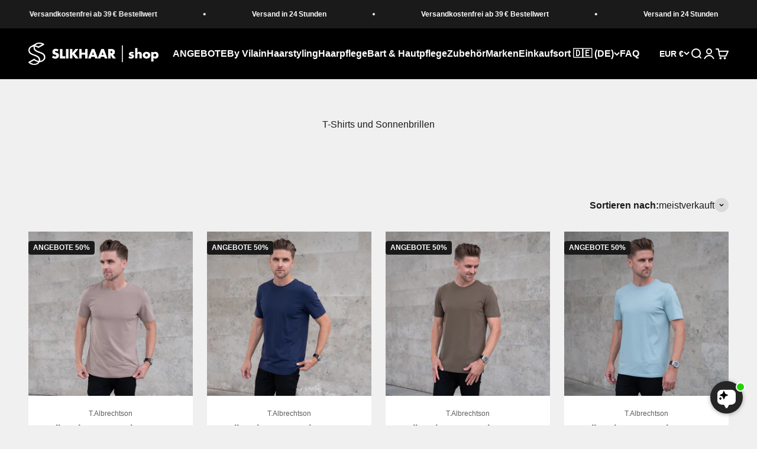

--- FILE ---
content_type: text/html; charset=utf-8
request_url: https://slikhaarshop.de/collections/apparel
body_size: 46430
content:
<!doctype html>

<html class="no-js" lang="de" dir="ltr">
  <head>
    <!-- Google Tag Manager -->
<script>(function(w,d,s,l,i){w[l]=w[l]||[];w[l].push({'gtm.start':
new Date().getTime(),event:'gtm.js'});var f=d.getElementsByTagName(s)[0],
j=d.createElement(s),dl=l!='dataLayer'?'&l='+l:'';j.async=true;j.src=
'https://ss.slikhaarshop.de/dotzhzih.js?id='+i+dl;f.parentNode.insertBefore(j,f);
})(window,document,'script','dataLayer','GTM-WCDV5BC');</script>
<!-- End Google Tag Manager -->
<!-- Google Tag Manager (noscript) -->
<noscript><iframe src="https://www.googletagmanager.com/ns.html?id=GTM-WCDV5BC"
height="0" width="0" style="display:none;visibility:hidden"></iframe></noscript>
<!-- End Google Tag Manager (noscript) -->
    
    <meta charset="utf-8">
    <meta name="viewport" content="width=device-width, initial-scale=1.0, height=device-height, minimum-scale=1.0, maximum-scale=1.0">
    <meta name="theme-color" content="#000000">
    
  <meta name="google-site-verification" content="2Z6sbKgJTTS1acYgaGMiVsL0PeLbkLl4VdhY_EuVEFE" />
    <!-- New Google Merchant verification tag -->
<meta name="google-site-verification" content="ZQvfOMZJlrndLXsrwVXW4m8gUgYVFrKY_dye1jpvyXo" />
    <title>T-Shirts und Sonnenbrillen</title><link rel="canonical" href="https://slikhaarshop.de/collections/apparel"><link rel="shortcut icon" href="//slikhaarshop.de/cdn/shop/files/SlikhaarShop_Favicon.png?v=1752659792&width=96">
      <link rel="apple-touch-icon" href="//slikhaarshop.de/cdn/shop/files/SlikhaarShop_Favicon.png?v=1752659792&width=180"><link rel="preconnect" href="https://cdn.shopify.com">
    <link rel="preconnect" href="https://fonts.shopifycdn.com" crossorigin>
    <link rel="dns-prefetch" href="https://productreviews.shopifycdn.com"><link rel="preload" href="//slikhaarshop.de/cdn/fonts/poppins/poppins_n3.05f58335c3209cce17da4f1f1ab324ebe2982441.woff2" as="font" type="font/woff2" crossorigin><meta property="og:type" content="website">
  <meta property="og:title" content="T-Shirts und Sonnenbrillen"><meta property="og:url" content="https://slikhaarshop.de/collections/apparel">
<meta property="og:site_name" content="SlikhaarShop.de"><meta name="twitter:card" content="summary"><meta name="twitter:title" content="T-Shirts und Sonnenbrillen">
  <meta name="twitter:description" content="">


  <script type="application/ld+json">
  {
    "@context": "https://schema.org",
    "@type": "BreadcrumbList",
  "itemListElement": [{
      "@type": "ListItem",
      "position": 1,
      "name": "Home",
      "item": "https://slikhaarshop.de"
    },{
          "@type": "ListItem",
          "position": 2,
          "name": "T-Shirts und Sonnenbrillen",
          "item": "https://slikhaarshop.de/collections/apparel"
        }]
  }
  </script>

<style>/* Typography (heading) */
  @font-face {
  font-family: Poppins;
  font-weight: 300;
  font-style: normal;
  font-display: fallback;
  src: url("//slikhaarshop.de/cdn/fonts/poppins/poppins_n3.05f58335c3209cce17da4f1f1ab324ebe2982441.woff2") format("woff2"),
       url("//slikhaarshop.de/cdn/fonts/poppins/poppins_n3.6971368e1f131d2c8ff8e3a44a36b577fdda3ff5.woff") format("woff");
}

@font-face {
  font-family: Poppins;
  font-weight: 300;
  font-style: italic;
  font-display: fallback;
  src: url("//slikhaarshop.de/cdn/fonts/poppins/poppins_i3.8536b4423050219f608e17f134fe9ea3b01ed890.woff2") format("woff2"),
       url("//slikhaarshop.de/cdn/fonts/poppins/poppins_i3.0f4433ada196bcabf726ed78f8e37e0995762f7f.woff") format("woff");
}

/* Typography (body) */
  



:root {
    /**
     * ---------------------------------------------------------------------
     * SPACING VARIABLES
     *
     * We are using a spacing inspired from frameworks like Tailwind CSS.
     * ---------------------------------------------------------------------
     */
    --spacing-0-5: 0.125rem; /* 2px */
    --spacing-1: 0.25rem; /* 4px */
    --spacing-1-5: 0.375rem; /* 6px */
    --spacing-2: 0.5rem; /* 8px */
    --spacing-2-5: 0.625rem; /* 10px */
    --spacing-3: 0.75rem; /* 12px */
    --spacing-3-5: 0.875rem; /* 14px */
    --spacing-4: 1rem; /* 16px */
    --spacing-4-5: 1.125rem; /* 18px */
    --spacing-5: 1.25rem; /* 20px */
    --spacing-5-5: 1.375rem; /* 22px */
    --spacing-6: 1.5rem; /* 24px */
    --spacing-6-5: 1.625rem; /* 26px */
    --spacing-7: 1.75rem; /* 28px */
    --spacing-7-5: 1.875rem; /* 30px */
    --spacing-8: 2rem; /* 32px */
    --spacing-8-5: 2.125rem; /* 34px */
    --spacing-9: 2.25rem; /* 36px */
    --spacing-9-5: 2.375rem; /* 38px */
    --spacing-10: 2.5rem; /* 40px */
    --spacing-11: 2.75rem; /* 44px */
    --spacing-12: 3rem; /* 48px */
    --spacing-14: 3.5rem; /* 56px */
    --spacing-16: 4rem; /* 64px */
    --spacing-18: 4.5rem; /* 72px */
    --spacing-20: 5rem; /* 80px */
    --spacing-24: 6rem; /* 96px */
    --spacing-28: 7rem; /* 112px */
    --spacing-32: 8rem; /* 128px */
    --spacing-36: 9rem; /* 144px */
    --spacing-40: 10rem; /* 160px */
    --spacing-44: 11rem; /* 176px */
    --spacing-48: 12rem; /* 192px */
    --spacing-52: 13rem; /* 208px */
    --spacing-56: 14rem; /* 224px */
    --spacing-60: 15rem; /* 240px */
    --spacing-64: 16rem; /* 256px */
    --spacing-72: 18rem; /* 288px */
    --spacing-80: 20rem; /* 320px */
    --spacing-96: 24rem; /* 384px */

    /* Container */
    --container-max-width: 1600px;
    --container-narrow-max-width: 1350px;
    --container-gutter: var(--spacing-5);
    --section-outer-spacing-block: var(--spacing-10);
    --section-inner-max-spacing-block: var(--spacing-9);
    --section-inner-spacing-inline: var(--container-gutter);
    --section-stack-spacing-block: var(--spacing-8);

    /* Grid gutter */
    --grid-gutter: var(--spacing-5);

    /* Product list settings */
    --product-list-row-gap: var(--spacing-8);
    --product-list-column-gap: var(--grid-gutter);

    /* Form settings */
    --input-gap: var(--spacing-2);
    --input-height: 2.625rem;
    --input-padding-inline: var(--spacing-4);

    /* Other sizes */
    --sticky-area-height: calc(var(--sticky-announcement-bar-enabled, 0) * var(--announcement-bar-height, 0px) + var(--sticky-header-enabled, 0) * var(--header-height, 0px));

    /* RTL support */
    --transform-logical-flip: 1;
    --transform-origin-start: left;
    --transform-origin-end: right;

    /**
     * ---------------------------------------------------------------------
     * TYPOGRAPHY
     * ---------------------------------------------------------------------
     */

    /* Font properties */
    --heading-font-family: Poppins, sans-serif;
    --heading-font-weight: 300;
    --heading-font-style: normal;
    --heading-text-transform: normal;
    --heading-letter-spacing: 0.0em;
    --text-font-family: Helvetica, Arial, sans-serif;
    --text-font-weight: 400;
    --text-font-style: normal;
    --text-letter-spacing: 0.0em;

    /* Font sizes */
    --text-h0: 2.5rem;
    --text-h1: 1.75rem;
    --text-h2: 1.5rem;
    --text-h3: 1.375rem;
    --text-h4: 1.125rem;
    --text-h5: 1.125rem;
    --text-h6: 1rem;
    --text-xs: 0.6875rem;
    --text-sm: 0.75rem;
    --text-base: 0.875rem;
    --text-lg: 1.125rem;

    /**
     * ---------------------------------------------------------------------
     * COLORS
     * ---------------------------------------------------------------------
     */

    /* Color settings */--accent: 1 136 74;
    --text-primary: 26 26 26;
    --background-primary: 240 240 240;
    --dialog-background: 255 255 255;
    --border-color: var(--text-color, var(--text-primary)) / 0.12;

    /* Button colors */
    --button-background-primary: 1 136 74;
    --button-text-primary: 255 255 255;
    --button-background-secondary: 240 196 23;
    --button-text-secondary: 26 26 26;

    /* Status colors */
    --success-background: 224 244 232;
    --success-text: 0 163 65;
    --warning-background: 255 246 233;
    --warning-text: 255 183 74;
    --error-background: 254 231 231;
    --error-text: 248 58 58;

    /* Product colors */
    --on-sale-text: 26 26 26;
    --on-sale-badge-background: 26 26 26;
    --on-sale-badge-text: 255 255 255;
    --sold-out-badge-background: 0 0 0;
    --sold-out-badge-text: 255 255 255;
    --primary-badge-background: 128 60 238;
    --primary-badge-text: 255 255 255;
    --star-color: 26 26 26;
    --product-card-background: 255 255 255;
    --product-card-text: 26 26 26;

    /* Header colors */
    --header-background: 0 0 0;
    --header-text: 255 255 255;

    /* Footer colors */
    --footer-background: 255 255 255;
    --footer-text: 26 26 26;

    /* Rounded variables (used for border radius) */
    --rounded-xs: 0.25rem;
    --rounded-sm: 0.0625rem;
    --rounded: 0.125rem;
    --rounded-lg: 0.25rem;
    --rounded-full: 9999px;

    --rounded-button: 0.25rem;
    --rounded-input: 0.25rem;

    /* Box shadow */
    --shadow-sm: 0 2px 8px rgb(var(--text-primary) / 0.1);
    --shadow: 0 5px 15px rgb(var(--text-primary) / 0.1);
    --shadow-md: 0 5px 30px rgb(var(--text-primary) / 0.1);
    --shadow-block: 0px 18px 50px rgb(var(--text-primary) / 0.1);

    /**
     * ---------------------------------------------------------------------
     * OTHER
     * ---------------------------------------------------------------------
     */

    --cursor-close-svg-url: url(//slikhaarshop.de/cdn/shop/t/14/assets/cursor-close.svg?v=147174565022153725511758203393);
    --cursor-zoom-in-svg-url: url(//slikhaarshop.de/cdn/shop/t/14/assets/cursor-zoom-in.svg?v=154953035094101115921758203393);
    --cursor-zoom-out-svg-url: url(//slikhaarshop.de/cdn/shop/t/14/assets/cursor-zoom-out.svg?v=16155520337305705181758203393);
    --checkmark-svg-url: url(//slikhaarshop.de/cdn/shop/t/14/assets/checkmark.svg?v=77552481021870063511758203393);
  }

  [dir="rtl"]:root {
    /* RTL support */
    --transform-logical-flip: -1;
    --transform-origin-start: right;
    --transform-origin-end: left;
  }

  @media screen and (min-width: 700px) {
    :root {
      /* Typography (font size) */
      --text-h0: 3.25rem;
      --text-h1: 2.25rem;
      --text-h2: 1.75rem;
      --text-h3: 1.625rem;
      --text-h4: 1.25rem;
      --text-h5: 1.25rem;
      --text-h6: 1.125rem;

      --text-xs: 0.75rem;
      --text-sm: 0.875rem;
      --text-base: 1.0rem;
      --text-lg: 1.25rem;

      /* Spacing */
      --container-gutter: 2rem;
      --section-outer-spacing-block: var(--spacing-14);
      --section-inner-max-spacing-block: var(--spacing-10);
      --section-inner-spacing-inline: var(--spacing-12);
      --section-stack-spacing-block: var(--spacing-12);

      /* Grid gutter */
      --grid-gutter: var(--spacing-6);

      /* Product list settings */
      --product-list-row-gap: var(--spacing-12);

      /* Form settings */
      --input-gap: 1rem;
      --input-height: 3.125rem;
      --input-padding-inline: var(--spacing-5);
    }
  }

  @media screen and (min-width: 1000px) {
    :root {
      /* Spacing settings */
      --container-gutter: var(--spacing-12);
      --section-outer-spacing-block: var(--spacing-16);
      --section-inner-max-spacing-block: var(--spacing-14);
      --section-inner-spacing-inline: var(--spacing-16);
      --section-stack-spacing-block: var(--spacing-12);
    }
  }

  @media screen and (min-width: 1150px) {
    :root {
      /* Spacing settings */
      --container-gutter: var(--spacing-12);
      --section-outer-spacing-block: var(--spacing-16);
      --section-inner-max-spacing-block: var(--spacing-14);
      --section-inner-spacing-inline: var(--spacing-16);
      --section-stack-spacing-block: var(--spacing-12);
    }
  }

  @media screen and (min-width: 1400px) {
    :root {
      /* Typography (font size) */
      --text-h0: 4rem;
      --text-h1: 3rem;
      --text-h2: 2.5rem;
      --text-h3: 1.75rem;
      --text-h4: 1.5rem;
      --text-h5: 1.25rem;
      --text-h6: 1.25rem;

      --section-outer-spacing-block: var(--spacing-20);
      --section-inner-max-spacing-block: var(--spacing-16);
      --section-inner-spacing-inline: var(--spacing-18);
    }
  }

  @media screen and (min-width: 1600px) {
    :root {
      --section-outer-spacing-block: var(--spacing-20);
      --section-inner-max-spacing-block: var(--spacing-18);
      --section-inner-spacing-inline: var(--spacing-20);
    }
  }

  /**
   * ---------------------------------------------------------------------
   * LIQUID DEPENDANT CSS
   *
   * Our main CSS is Liquid free, but some very specific features depend on
   * theme settings, so we have them here
   * ---------------------------------------------------------------------
   */@media screen and (pointer: fine) {
        .button:not([disabled]):hover, .btn:not([disabled]):hover, .shopify-payment-button__button--unbranded:not([disabled]):hover {
          --button-background-opacity: 0.85;
        }

        .button--subdued:not([disabled]):hover {
          --button-background: var(--text-color) / .05 !important;
        }
      }</style><script>
  document.documentElement.classList.replace('no-js', 'js');

  // This allows to expose several variables to the global scope, to be used in scripts
  window.themeVariables = {
    settings: {
      showPageTransition: true,
      headingApparition: "split_fade",
      pageType: "collection",
      moneyFormat: "€{{amount_with_comma_separator}}",
      moneyWithCurrencyFormat: "€{{amount_with_comma_separator}} EUR",
      currencyCodeEnabled: true,
      cartType: "drawer",
      showDiscount: true,
      discountMode: "percentage"
    },

    strings: {
      accessibilityClose: "Schließen",
      accessibilityNext: "Vor",
      accessibilityPrevious: "Zurück",
      addToCartButton: "In den Warenkorb",
      soldOutButton: "Ausverkauft",
      preOrderButton: "Vorbestellen",
      unavailableButton: "Nicht verfügbar",
      closeGallery: "Galerie schließen",
      zoomGallery: "Bild vergrößern",
      errorGallery: "Bild kann nicht geladen werden",
      soldOutBadge: "Ausverkauft",
      discountBadge: "ANGEBOTE @@",
      sku: "SKU:",
      searchNoResults: "Keine Treffer",
      addOrderNote: "Bestellhinweis hinzufügen",
      editOrderNote: "Bestellhinweis bearbeiten",
      shippingEstimatorNoResults: "Tut uns leid, aber wir verschicken leider nicht an deine Adresse.",
      shippingEstimatorOneResult: "Für deine Adresse gibt es einen Versandtarif:",
      shippingEstimatorMultipleResults: "Für deine Adresse gibt es mehrere Versandtarife:",
      shippingEstimatorError: "Beim Berechnen der Versandkosten ist ein Fehler aufgetreten:"
    },

    breakpoints: {
      'sm': 'screen and (min-width: 700px)',
      'md': 'screen and (min-width: 1000px)',
      'lg': 'screen and (min-width: 1150px)',
      'xl': 'screen and (min-width: 1400px)',

      'sm-max': 'screen and (max-width: 699px)',
      'md-max': 'screen and (max-width: 999px)',
      'lg-max': 'screen and (max-width: 1149px)',
      'xl-max': 'screen and (max-width: 1399px)'
    }
  };window.addEventListener('DOMContentLoaded', () => {
      const isReloaded = (window.performance.navigation && window.performance.navigation.type === 1) || window.performance.getEntriesByType('navigation').map((nav) => nav.type).includes('reload');

      if ('animate' in document.documentElement && window.matchMedia('(prefers-reduced-motion: no-preference)').matches && document.referrer.includes(location.host) && !isReloaded) {
        document.body.animate({opacity: [0, 1]}, {duration: 115, fill: 'forwards'});
      }
    });

    window.addEventListener('pageshow', (event) => {
      document.body.classList.remove('page-transition');

      if (event.persisted) {
        document.body.animate({opacity: [0, 1]}, {duration: 0, fill: 'forwards'});
      }
    });// For detecting native share
  document.documentElement.classList.add(`native-share--${navigator.share ? 'enabled' : 'disabled'}`);</script><script type="module" src="//slikhaarshop.de/cdn/shop/t/14/assets/vendor.min.js?v=52426788336887041471758203378"></script>
    <script type="module" src="//slikhaarshop.de/cdn/shop/t/14/assets/theme.js?v=128511212870013206941758203393"></script>
    <script type="module" src="//slikhaarshop.de/cdn/shop/t/14/assets/sections.js?v=13020703458523826681758204001"></script>

    <script>window.performance && window.performance.mark && window.performance.mark('shopify.content_for_header.start');</script><meta name="google-site-verification" content="8r7hK8KNL_QYzm0OBgAB3X0zm1EJ0xAxeXnLgsprm9M">
<meta id="shopify-digital-wallet" name="shopify-digital-wallet" content="/54899507400/digital_wallets/dialog">
<meta name="shopify-checkout-api-token" content="04b17eb6aab9ce66db64c1ea7f96461c">
<meta id="in-context-paypal-metadata" data-shop-id="54899507400" data-venmo-supported="false" data-environment="production" data-locale="de_DE" data-paypal-v4="true" data-currency="EUR">
<link rel="alternate" type="application/atom+xml" title="Feed" href="/collections/apparel.atom" />
<link rel="alternate" type="application/json+oembed" href="https://slikhaarshop.de/collections/apparel.oembed">
<script async="async" src="/checkouts/internal/preloads.js?locale=de-DE"></script>
<link rel="preconnect" href="https://shop.app" crossorigin="anonymous">
<script async="async" src="https://shop.app/checkouts/internal/preloads.js?locale=de-DE&shop_id=54899507400" crossorigin="anonymous"></script>
<script id="apple-pay-shop-capabilities" type="application/json">{"shopId":54899507400,"countryCode":"DK","currencyCode":"EUR","merchantCapabilities":["supports3DS"],"merchantId":"gid:\/\/shopify\/Shop\/54899507400","merchantName":"SlikhaarShop.de","requiredBillingContactFields":["postalAddress","email","phone"],"requiredShippingContactFields":["postalAddress","email","phone"],"shippingType":"shipping","supportedNetworks":["visa","maestro","masterCard","amex"],"total":{"type":"pending","label":"SlikhaarShop.de","amount":"1.00"},"shopifyPaymentsEnabled":true,"supportsSubscriptions":true}</script>
<script id="shopify-features" type="application/json">{"accessToken":"04b17eb6aab9ce66db64c1ea7f96461c","betas":["rich-media-storefront-analytics"],"domain":"slikhaarshop.de","predictiveSearch":true,"shopId":54899507400,"locale":"de"}</script>
<script>var Shopify = Shopify || {};
Shopify.shop = "slikhaarshop-de.myshopify.com";
Shopify.locale = "de";
Shopify.currency = {"active":"EUR","rate":"1.0"};
Shopify.country = "DE";
Shopify.theme = {"name":"DE Impact Theme Main (min-1 + hide)","id":185732137306,"schema_name":"Impact","schema_version":"5.2.0","theme_store_id":null,"role":"main"};
Shopify.theme.handle = "null";
Shopify.theme.style = {"id":null,"handle":null};
Shopify.cdnHost = "slikhaarshop.de/cdn";
Shopify.routes = Shopify.routes || {};
Shopify.routes.root = "/";</script>
<script type="module">!function(o){(o.Shopify=o.Shopify||{}).modules=!0}(window);</script>
<script>!function(o){function n(){var o=[];function n(){o.push(Array.prototype.slice.apply(arguments))}return n.q=o,n}var t=o.Shopify=o.Shopify||{};t.loadFeatures=n(),t.autoloadFeatures=n()}(window);</script>
<script>
  window.ShopifyPay = window.ShopifyPay || {};
  window.ShopifyPay.apiHost = "shop.app\/pay";
  window.ShopifyPay.redirectState = null;
</script>
<script id="shop-js-analytics" type="application/json">{"pageType":"collection"}</script>
<script defer="defer" async type="module" src="//slikhaarshop.de/cdn/shopifycloud/shop-js/modules/v2/client.init-shop-cart-sync_e98Ab_XN.de.esm.js"></script>
<script defer="defer" async type="module" src="//slikhaarshop.de/cdn/shopifycloud/shop-js/modules/v2/chunk.common_Pcw9EP95.esm.js"></script>
<script defer="defer" async type="module" src="//slikhaarshop.de/cdn/shopifycloud/shop-js/modules/v2/chunk.modal_CzmY4ZhL.esm.js"></script>
<script type="module">
  await import("//slikhaarshop.de/cdn/shopifycloud/shop-js/modules/v2/client.init-shop-cart-sync_e98Ab_XN.de.esm.js");
await import("//slikhaarshop.de/cdn/shopifycloud/shop-js/modules/v2/chunk.common_Pcw9EP95.esm.js");
await import("//slikhaarshop.de/cdn/shopifycloud/shop-js/modules/v2/chunk.modal_CzmY4ZhL.esm.js");

  window.Shopify.SignInWithShop?.initShopCartSync?.({"fedCMEnabled":true,"windoidEnabled":true});

</script>
<script>
  window.Shopify = window.Shopify || {};
  if (!window.Shopify.featureAssets) window.Shopify.featureAssets = {};
  window.Shopify.featureAssets['shop-js'] = {"shop-cart-sync":["modules/v2/client.shop-cart-sync_DazCVyJ3.de.esm.js","modules/v2/chunk.common_Pcw9EP95.esm.js","modules/v2/chunk.modal_CzmY4ZhL.esm.js"],"init-fed-cm":["modules/v2/client.init-fed-cm_D0AulfmK.de.esm.js","modules/v2/chunk.common_Pcw9EP95.esm.js","modules/v2/chunk.modal_CzmY4ZhL.esm.js"],"shop-cash-offers":["modules/v2/client.shop-cash-offers_BISyWFEA.de.esm.js","modules/v2/chunk.common_Pcw9EP95.esm.js","modules/v2/chunk.modal_CzmY4ZhL.esm.js"],"shop-login-button":["modules/v2/client.shop-login-button_D_c1vx_E.de.esm.js","modules/v2/chunk.common_Pcw9EP95.esm.js","modules/v2/chunk.modal_CzmY4ZhL.esm.js"],"pay-button":["modules/v2/client.pay-button_CHADzJ4g.de.esm.js","modules/v2/chunk.common_Pcw9EP95.esm.js","modules/v2/chunk.modal_CzmY4ZhL.esm.js"],"shop-button":["modules/v2/client.shop-button_CQnD2U3v.de.esm.js","modules/v2/chunk.common_Pcw9EP95.esm.js","modules/v2/chunk.modal_CzmY4ZhL.esm.js"],"avatar":["modules/v2/client.avatar_BTnouDA3.de.esm.js"],"init-windoid":["modules/v2/client.init-windoid_CmA0-hrC.de.esm.js","modules/v2/chunk.common_Pcw9EP95.esm.js","modules/v2/chunk.modal_CzmY4ZhL.esm.js"],"init-shop-for-new-customer-accounts":["modules/v2/client.init-shop-for-new-customer-accounts_BCzC_Mib.de.esm.js","modules/v2/client.shop-login-button_D_c1vx_E.de.esm.js","modules/v2/chunk.common_Pcw9EP95.esm.js","modules/v2/chunk.modal_CzmY4ZhL.esm.js"],"init-shop-email-lookup-coordinator":["modules/v2/client.init-shop-email-lookup-coordinator_DYzOit4u.de.esm.js","modules/v2/chunk.common_Pcw9EP95.esm.js","modules/v2/chunk.modal_CzmY4ZhL.esm.js"],"init-shop-cart-sync":["modules/v2/client.init-shop-cart-sync_e98Ab_XN.de.esm.js","modules/v2/chunk.common_Pcw9EP95.esm.js","modules/v2/chunk.modal_CzmY4ZhL.esm.js"],"shop-toast-manager":["modules/v2/client.shop-toast-manager_Bc-1elH8.de.esm.js","modules/v2/chunk.common_Pcw9EP95.esm.js","modules/v2/chunk.modal_CzmY4ZhL.esm.js"],"init-customer-accounts":["modules/v2/client.init-customer-accounts_CqlRHmZs.de.esm.js","modules/v2/client.shop-login-button_D_c1vx_E.de.esm.js","modules/v2/chunk.common_Pcw9EP95.esm.js","modules/v2/chunk.modal_CzmY4ZhL.esm.js"],"init-customer-accounts-sign-up":["modules/v2/client.init-customer-accounts-sign-up_DZmBw6yB.de.esm.js","modules/v2/client.shop-login-button_D_c1vx_E.de.esm.js","modules/v2/chunk.common_Pcw9EP95.esm.js","modules/v2/chunk.modal_CzmY4ZhL.esm.js"],"shop-follow-button":["modules/v2/client.shop-follow-button_Cx-w7rSq.de.esm.js","modules/v2/chunk.common_Pcw9EP95.esm.js","modules/v2/chunk.modal_CzmY4ZhL.esm.js"],"checkout-modal":["modules/v2/client.checkout-modal_Djjmh8qM.de.esm.js","modules/v2/chunk.common_Pcw9EP95.esm.js","modules/v2/chunk.modal_CzmY4ZhL.esm.js"],"shop-login":["modules/v2/client.shop-login_DMZMgoZf.de.esm.js","modules/v2/chunk.common_Pcw9EP95.esm.js","modules/v2/chunk.modal_CzmY4ZhL.esm.js"],"lead-capture":["modules/v2/client.lead-capture_SqejaEd8.de.esm.js","modules/v2/chunk.common_Pcw9EP95.esm.js","modules/v2/chunk.modal_CzmY4ZhL.esm.js"],"payment-terms":["modules/v2/client.payment-terms_DUeEqFTJ.de.esm.js","modules/v2/chunk.common_Pcw9EP95.esm.js","modules/v2/chunk.modal_CzmY4ZhL.esm.js"]};
</script>
<script>(function() {
  var isLoaded = false;
  function asyncLoad() {
    if (isLoaded) return;
    isLoaded = true;
    var urls = ["https:\/\/static.rechargecdn.com\/static\/js\/recharge.js?shop=slikhaarshop-de.myshopify.com","https:\/\/js.smile.io\/v1\/smile-shopify.js?shop=slikhaarshop-de.myshopify.com","https:\/\/cdn.nfcube.com\/instafeed-d40b38a868c0958d451abfa6a1079e8b.js?shop=slikhaarshop-de.myshopify.com"];
    for (var i = 0; i < urls.length; i++) {
      var s = document.createElement('script');
      s.type = 'text/javascript';
      s.async = true;
      s.src = urls[i];
      var x = document.getElementsByTagName('script')[0];
      x.parentNode.insertBefore(s, x);
    }
  };
  if(window.attachEvent) {
    window.attachEvent('onload', asyncLoad);
  } else {
    window.addEventListener('load', asyncLoad, false);
  }
})();</script>
<script id="__st">var __st={"a":54899507400,"offset":3600,"reqid":"57f7b98a-c320-4345-bd42-f12cba1462ba-1769201394","pageurl":"slikhaarshop.de\/collections\/apparel","u":"150ade0e2224","p":"collection","rtyp":"collection","rid":329807659208};</script>
<script>window.ShopifyPaypalV4VisibilityTracking = true;</script>
<script id="captcha-bootstrap">!function(){'use strict';const t='contact',e='account',n='new_comment',o=[[t,t],['blogs',n],['comments',n],[t,'customer']],c=[[e,'customer_login'],[e,'guest_login'],[e,'recover_customer_password'],[e,'create_customer']],r=t=>t.map((([t,e])=>`form[action*='/${t}']:not([data-nocaptcha='true']) input[name='form_type'][value='${e}']`)).join(','),a=t=>()=>t?[...document.querySelectorAll(t)].map((t=>t.form)):[];function s(){const t=[...o],e=r(t);return a(e)}const i='password',u='form_key',d=['recaptcha-v3-token','g-recaptcha-response','h-captcha-response',i],f=()=>{try{return window.sessionStorage}catch{return}},m='__shopify_v',_=t=>t.elements[u];function p(t,e,n=!1){try{const o=window.sessionStorage,c=JSON.parse(o.getItem(e)),{data:r}=function(t){const{data:e,action:n}=t;return t[m]||n?{data:e,action:n}:{data:t,action:n}}(c);for(const[e,n]of Object.entries(r))t.elements[e]&&(t.elements[e].value=n);n&&o.removeItem(e)}catch(o){console.error('form repopulation failed',{error:o})}}const l='form_type',E='cptcha';function T(t){t.dataset[E]=!0}const w=window,h=w.document,L='Shopify',v='ce_forms',y='captcha';let A=!1;((t,e)=>{const n=(g='f06e6c50-85a8-45c8-87d0-21a2b65856fe',I='https://cdn.shopify.com/shopifycloud/storefront-forms-hcaptcha/ce_storefront_forms_captcha_hcaptcha.v1.5.2.iife.js',D={infoText:'Durch hCaptcha geschützt',privacyText:'Datenschutz',termsText:'Allgemeine Geschäftsbedingungen'},(t,e,n)=>{const o=w[L][v],c=o.bindForm;if(c)return c(t,g,e,D).then(n);var r;o.q.push([[t,g,e,D],n]),r=I,A||(h.body.append(Object.assign(h.createElement('script'),{id:'captcha-provider',async:!0,src:r})),A=!0)});var g,I,D;w[L]=w[L]||{},w[L][v]=w[L][v]||{},w[L][v].q=[],w[L][y]=w[L][y]||{},w[L][y].protect=function(t,e){n(t,void 0,e),T(t)},Object.freeze(w[L][y]),function(t,e,n,w,h,L){const[v,y,A,g]=function(t,e,n){const i=e?o:[],u=t?c:[],d=[...i,...u],f=r(d),m=r(i),_=r(d.filter((([t,e])=>n.includes(e))));return[a(f),a(m),a(_),s()]}(w,h,L),I=t=>{const e=t.target;return e instanceof HTMLFormElement?e:e&&e.form},D=t=>v().includes(t);t.addEventListener('submit',(t=>{const e=I(t);if(!e)return;const n=D(e)&&!e.dataset.hcaptchaBound&&!e.dataset.recaptchaBound,o=_(e),c=g().includes(e)&&(!o||!o.value);(n||c)&&t.preventDefault(),c&&!n&&(function(t){try{if(!f())return;!function(t){const e=f();if(!e)return;const n=_(t);if(!n)return;const o=n.value;o&&e.removeItem(o)}(t);const e=Array.from(Array(32),(()=>Math.random().toString(36)[2])).join('');!function(t,e){_(t)||t.append(Object.assign(document.createElement('input'),{type:'hidden',name:u})),t.elements[u].value=e}(t,e),function(t,e){const n=f();if(!n)return;const o=[...t.querySelectorAll(`input[type='${i}']`)].map((({name:t})=>t)),c=[...d,...o],r={};for(const[a,s]of new FormData(t).entries())c.includes(a)||(r[a]=s);n.setItem(e,JSON.stringify({[m]:1,action:t.action,data:r}))}(t,e)}catch(e){console.error('failed to persist form',e)}}(e),e.submit())}));const S=(t,e)=>{t&&!t.dataset[E]&&(n(t,e.some((e=>e===t))),T(t))};for(const o of['focusin','change'])t.addEventListener(o,(t=>{const e=I(t);D(e)&&S(e,y())}));const B=e.get('form_key'),M=e.get(l),P=B&&M;t.addEventListener('DOMContentLoaded',(()=>{const t=y();if(P)for(const e of t)e.elements[l].value===M&&p(e,B);[...new Set([...A(),...v().filter((t=>'true'===t.dataset.shopifyCaptcha))])].forEach((e=>S(e,t)))}))}(h,new URLSearchParams(w.location.search),n,t,e,['guest_login'])})(!0,!0)}();</script>
<script integrity="sha256-4kQ18oKyAcykRKYeNunJcIwy7WH5gtpwJnB7kiuLZ1E=" data-source-attribution="shopify.loadfeatures" defer="defer" src="//slikhaarshop.de/cdn/shopifycloud/storefront/assets/storefront/load_feature-a0a9edcb.js" crossorigin="anonymous"></script>
<script crossorigin="anonymous" defer="defer" src="//slikhaarshop.de/cdn/shopifycloud/storefront/assets/shopify_pay/storefront-65b4c6d7.js?v=20250812"></script>
<script data-source-attribution="shopify.dynamic_checkout.dynamic.init">var Shopify=Shopify||{};Shopify.PaymentButton=Shopify.PaymentButton||{isStorefrontPortableWallets:!0,init:function(){window.Shopify.PaymentButton.init=function(){};var t=document.createElement("script");t.src="https://slikhaarshop.de/cdn/shopifycloud/portable-wallets/latest/portable-wallets.de.js",t.type="module",document.head.appendChild(t)}};
</script>
<script data-source-attribution="shopify.dynamic_checkout.buyer_consent">
  function portableWalletsHideBuyerConsent(e){var t=document.getElementById("shopify-buyer-consent"),n=document.getElementById("shopify-subscription-policy-button");t&&n&&(t.classList.add("hidden"),t.setAttribute("aria-hidden","true"),n.removeEventListener("click",e))}function portableWalletsShowBuyerConsent(e){var t=document.getElementById("shopify-buyer-consent"),n=document.getElementById("shopify-subscription-policy-button");t&&n&&(t.classList.remove("hidden"),t.removeAttribute("aria-hidden"),n.addEventListener("click",e))}window.Shopify?.PaymentButton&&(window.Shopify.PaymentButton.hideBuyerConsent=portableWalletsHideBuyerConsent,window.Shopify.PaymentButton.showBuyerConsent=portableWalletsShowBuyerConsent);
</script>
<script data-source-attribution="shopify.dynamic_checkout.cart.bootstrap">document.addEventListener("DOMContentLoaded",(function(){function t(){return document.querySelector("shopify-accelerated-checkout-cart, shopify-accelerated-checkout")}if(t())Shopify.PaymentButton.init();else{new MutationObserver((function(e,n){t()&&(Shopify.PaymentButton.init(),n.disconnect())})).observe(document.body,{childList:!0,subtree:!0})}}));
</script>
<link id="shopify-accelerated-checkout-styles" rel="stylesheet" media="screen" href="https://slikhaarshop.de/cdn/shopifycloud/portable-wallets/latest/accelerated-checkout-backwards-compat.css" crossorigin="anonymous">
<style id="shopify-accelerated-checkout-cart">
        #shopify-buyer-consent {
  margin-top: 1em;
  display: inline-block;
  width: 100%;
}

#shopify-buyer-consent.hidden {
  display: none;
}

#shopify-subscription-policy-button {
  background: none;
  border: none;
  padding: 0;
  text-decoration: underline;
  font-size: inherit;
  cursor: pointer;
}

#shopify-subscription-policy-button::before {
  box-shadow: none;
}

      </style>

<script>window.performance && window.performance.mark && window.performance.mark('shopify.content_for_header.end');</script>
<link href="//slikhaarshop.de/cdn/shop/t/14/assets/theme.css?v=12329612970612339661758203374" rel="stylesheet" type="text/css" media="all" /><script src="https://files.userlink.ai/public/embed.min.js" charset="utf-8" id="bai-scr-emb" data-cid="67a359a027f8a705da6ee7b2" async domain="slikhaarshop.de"></script>

  <!-- BEGIN app block: shopify://apps/klaviyo-email-marketing-sms/blocks/klaviyo-onsite-embed/2632fe16-c075-4321-a88b-50b567f42507 -->












  <script async src="https://static.klaviyo.com/onsite/js/WLpG2W/klaviyo.js?company_id=WLpG2W"></script>
  <script>!function(){if(!window.klaviyo){window._klOnsite=window._klOnsite||[];try{window.klaviyo=new Proxy({},{get:function(n,i){return"push"===i?function(){var n;(n=window._klOnsite).push.apply(n,arguments)}:function(){for(var n=arguments.length,o=new Array(n),w=0;w<n;w++)o[w]=arguments[w];var t="function"==typeof o[o.length-1]?o.pop():void 0,e=new Promise((function(n){window._klOnsite.push([i].concat(o,[function(i){t&&t(i),n(i)}]))}));return e}}})}catch(n){window.klaviyo=window.klaviyo||[],window.klaviyo.push=function(){var n;(n=window._klOnsite).push.apply(n,arguments)}}}}();</script>

  




  <script>
    window.klaviyoReviewsProductDesignMode = false
  </script>







<!-- END app block --><!-- BEGIN app block: shopify://apps/judge-me-reviews/blocks/judgeme_core/61ccd3b1-a9f2-4160-9fe9-4fec8413e5d8 --><!-- Start of Judge.me Core -->






<link rel="dns-prefetch" href="https://cdnwidget.judge.me">
<link rel="dns-prefetch" href="https://cdn.judge.me">
<link rel="dns-prefetch" href="https://cdn1.judge.me">
<link rel="dns-prefetch" href="https://api.judge.me">

<script data-cfasync='false' class='jdgm-settings-script'>window.jdgmSettings={"pagination":5,"disable_web_reviews":false,"badge_no_review_text":"Keine Bewertungen","badge_n_reviews_text":"{{ n }} Bewertung/Bewertungen","hide_badge_preview_if_no_reviews":true,"badge_hide_text":false,"enforce_center_preview_badge":false,"widget_title":"Kundenbewertungen","widget_open_form_text":"Bewertung schreiben","widget_close_form_text":"Bewertung abbrechen","widget_refresh_page_text":"Seite aktualisieren","widget_summary_text":"Basierend auf {{ number_of_reviews }} Bewertung/Bewertungen","widget_no_review_text":"Schreiben Sie die erste Bewertung","widget_name_field_text":"Anzeigename","widget_verified_name_field_text":"Verifizierter Name (öffentlich)","widget_name_placeholder_text":"Anzeigename","widget_required_field_error_text":"Dieses Feld ist erforderlich.","widget_email_field_text":"E-Mail-Adresse","widget_verified_email_field_text":"Verifizierte E-Mail (privat, kann nicht bearbeitet werden)","widget_email_placeholder_text":"Ihre E-Mail-Adresse","widget_email_field_error_text":"Bitte geben Sie eine gültige E-Mail-Adresse ein.","widget_rating_field_text":"Bewertung","widget_review_title_field_text":"Bewertungstitel","widget_review_title_placeholder_text":"Geben Sie Ihrer Bewertung einen Titel","widget_review_body_field_text":"Bewertungsinhalt","widget_review_body_placeholder_text":"Beginnen Sie hier zu schreiben...","widget_pictures_field_text":"Bild/Video (optional)","widget_submit_review_text":"Bewertung abschicken","widget_submit_verified_review_text":"Verifizierte Bewertung abschicken","widget_submit_success_msg_with_auto_publish":"Vielen Dank! Bitte aktualisieren Sie die Seite in wenigen Momenten, um Ihre Bewertung zu sehen. Sie können Ihre Bewertung entfernen oder bearbeiten, indem Sie sich bei \u003ca href='https://judge.me/login' target='_blank' rel='nofollow noopener'\u003eJudge.me\u003c/a\u003e anmelden","widget_submit_success_msg_no_auto_publish":"Vielen Dank! Ihre Bewertung wird veröffentlicht, sobald sie vom Shop-Administrator genehmigt wurde. Sie können Ihre Bewertung entfernen oder bearbeiten, indem Sie sich bei \u003ca href='https://judge.me/login' target='_blank' rel='nofollow noopener'\u003eJudge.me\u003c/a\u003e anmelden","widget_show_default_reviews_out_of_total_text":"Es werden {{ n_reviews_shown }} von {{ n_reviews }} Bewertungen angezeigt.","widget_show_all_link_text":"Alle anzeigen","widget_show_less_link_text":"Weniger anzeigen","widget_author_said_text":"{{ reviewer_name }} sagte:","widget_days_text":"vor {{ n }} Tag/Tagen","widget_weeks_text":"vor {{ n }} Woche/Wochen","widget_months_text":"vor {{ n }} Monat/Monaten","widget_years_text":"vor {{ n }} Jahr/Jahren","widget_yesterday_text":"Gestern","widget_today_text":"Heute","widget_replied_text":"\u003e\u003e {{ shop_name }} antwortete:","widget_read_more_text":"Mehr lesen","widget_reviewer_name_as_initial":"","widget_rating_filter_color":"#fbcd0a","widget_rating_filter_see_all_text":"Alle Bewertungen anzeigen","widget_sorting_most_recent_text":"Neueste","widget_sorting_highest_rating_text":"Höchste Bewertung","widget_sorting_lowest_rating_text":"Niedrigste Bewertung","widget_sorting_with_pictures_text":"Nur Bilder","widget_sorting_most_helpful_text":"Hilfreichste","widget_open_question_form_text":"Eine Frage stellen","widget_reviews_subtab_text":"Bewertungen","widget_questions_subtab_text":"Fragen","widget_question_label_text":"Frage","widget_answer_label_text":"Antwort","widget_question_placeholder_text":"Schreiben Sie hier Ihre Frage","widget_submit_question_text":"Frage absenden","widget_question_submit_success_text":"Vielen Dank für Ihre Frage! Wir werden Sie benachrichtigen, sobald sie beantwortet wird.","verified_badge_text":"Verifiziert","verified_badge_bg_color":"","verified_badge_text_color":"","verified_badge_placement":"left-of-reviewer-name","widget_review_max_height":"","widget_hide_border":false,"widget_social_share":false,"widget_thumb":false,"widget_review_location_show":false,"widget_location_format":"","all_reviews_include_out_of_store_products":true,"all_reviews_out_of_store_text":"(außerhalb des Shops)","all_reviews_pagination":100,"all_reviews_product_name_prefix_text":"über","enable_review_pictures":false,"enable_question_anwser":false,"widget_theme":"default","review_date_format":"mm/dd/yyyy","default_sort_method":"most-recent","widget_product_reviews_subtab_text":"Produktbewertungen","widget_shop_reviews_subtab_text":"Shop-Bewertungen","widget_other_products_reviews_text":"Bewertungen für andere Produkte","widget_store_reviews_subtab_text":"Shop-Bewertungen","widget_no_store_reviews_text":"Dieser Shop hat noch keine Bewertungen erhalten","widget_web_restriction_product_reviews_text":"Dieses Produkt hat noch keine Bewertungen erhalten","widget_no_items_text":"Keine Elemente gefunden","widget_show_more_text":"Mehr anzeigen","widget_write_a_store_review_text":"Shop-Bewertung schreiben","widget_other_languages_heading":"Bewertungen in anderen Sprachen","widget_translate_review_text":"Bewertung übersetzen nach {{ language }}","widget_translating_review_text":"Übersetzung läuft...","widget_show_original_translation_text":"Original anzeigen ({{ language }})","widget_translate_review_failed_text":"Bewertung konnte nicht übersetzt werden.","widget_translate_review_retry_text":"Erneut versuchen","widget_translate_review_try_again_later_text":"Versuchen Sie es später noch einmal","show_product_url_for_grouped_product":false,"widget_sorting_pictures_first_text":"Bilder zuerst","show_pictures_on_all_rev_page_mobile":false,"show_pictures_on_all_rev_page_desktop":false,"floating_tab_hide_mobile_install_preference":false,"floating_tab_button_name":"★ Bewertungen","floating_tab_title":"Lassen Sie Kunden für uns sprechen","floating_tab_button_color":"","floating_tab_button_background_color":"","floating_tab_url":"","floating_tab_url_enabled":false,"floating_tab_tab_style":"text","all_reviews_text_badge_text":"Kunden bewerten uns mit {{ shop.metafields.judgeme.all_reviews_rating | round: 1 }}/5 basierend auf {{ shop.metafields.judgeme.all_reviews_count }} Bewertungen.","all_reviews_text_badge_text_branded_style":"{{ shop.metafields.judgeme.all_reviews_rating | round: 1 }} von 5 Sternen basierend auf {{ shop.metafields.judgeme.all_reviews_count }} Bewertungen","is_all_reviews_text_badge_a_link":false,"show_stars_for_all_reviews_text_badge":false,"all_reviews_text_badge_url":"","all_reviews_text_style":"text","all_reviews_text_color_style":"judgeme_brand_color","all_reviews_text_color":"#108474","all_reviews_text_show_jm_brand":true,"featured_carousel_show_header":true,"featured_carousel_title":"Lassen Sie Kunden für uns sprechen","testimonials_carousel_title":"Kunden sagen uns","videos_carousel_title":"Echte Kunden-Geschichten","cards_carousel_title":"Kunden sagen uns","featured_carousel_count_text":"von {{ n }} reviews","featured_carousel_add_link_to_all_reviews_page":false,"featured_carousel_url":"","featured_carousel_show_images":true,"featured_carousel_autoslide_interval":5,"featured_carousel_arrows_on_the_sides":true,"featured_carousel_height":250,"featured_carousel_width":80,"featured_carousel_image_size":0,"featured_carousel_image_height":250,"featured_carousel_arrow_color":"#eeeeee","verified_count_badge_style":"vintage","verified_count_badge_orientation":"horizontal","verified_count_badge_color_style":"judgeme_brand_color","verified_count_badge_color":"#108474","is_verified_count_badge_a_link":false,"verified_count_badge_url":"","verified_count_badge_show_jm_brand":true,"widget_rating_preset_default":5,"widget_first_sub_tab":"product-reviews","widget_show_histogram":true,"widget_histogram_use_custom_color":false,"widget_pagination_use_custom_color":false,"widget_star_use_custom_color":false,"widget_verified_badge_use_custom_color":false,"widget_write_review_use_custom_color":false,"picture_reminder_submit_button":"Upload Pictures","enable_review_videos":false,"mute_video_by_default":false,"widget_sorting_videos_first_text":"Videos zuerst","widget_review_pending_text":"Ausstehend","featured_carousel_items_for_large_screen":4,"social_share_options_order":"Facebook,Twitter","remove_microdata_snippet":true,"disable_json_ld":false,"enable_json_ld_products":false,"preview_badge_show_question_text":false,"preview_badge_no_question_text":"Keine Fragen","preview_badge_n_question_text":"{{ number_of_questions }} Frage/Fragen","qa_badge_show_icon":false,"qa_badge_position":"same-row","remove_judgeme_branding":false,"widget_add_search_bar":false,"widget_search_bar_placeholder":"Suchen","widget_sorting_verified_only_text":"Nur verifizierte","featured_carousel_theme":"card","featured_carousel_show_rating":true,"featured_carousel_show_title":true,"featured_carousel_show_body":true,"featured_carousel_show_date":false,"featured_carousel_show_reviewer":true,"featured_carousel_show_product":false,"featured_carousel_header_background_color":"#108474","featured_carousel_header_text_color":"#ffffff","featured_carousel_name_product_separator":"reviewed","featured_carousel_full_star_background":"#108474","featured_carousel_empty_star_background":"#dadada","featured_carousel_vertical_theme_background":"#f9fafb","featured_carousel_verified_badge_enable":false,"featured_carousel_verified_badge_color":"#108474","featured_carousel_border_style":"round","featured_carousel_review_line_length_limit":3,"featured_carousel_more_reviews_button_text":"Mehr Bewertungen lesen","featured_carousel_view_product_button_text":"Produkt ansehen","all_reviews_page_load_reviews_on":"scroll","all_reviews_page_load_more_text":"Mehr Bewertungen laden","disable_fb_tab_reviews":false,"enable_ajax_cdn_cache":false,"widget_public_name_text":"wird öffentlich angezeigt wie","default_reviewer_name":"John Smith","default_reviewer_name_has_non_latin":true,"widget_reviewer_anonymous":"Anonym","medals_widget_title":"Judge.me Bewertungsmedaillen","medals_widget_background_color":"#f9fafb","medals_widget_position":"footer_all_pages","medals_widget_border_color":"#f9fafb","medals_widget_verified_text_position":"left","medals_widget_use_monochromatic_version":false,"medals_widget_elements_color":"#108474","show_reviewer_avatar":true,"widget_invalid_yt_video_url_error_text":"Keine YouTube-Video-URL","widget_max_length_field_error_text":"Bitte geben Sie nicht mehr als {0} Zeichen ein.","widget_show_country_flag":false,"widget_show_collected_via_shop_app":true,"widget_verified_by_shop_badge_style":"light","widget_verified_by_shop_text":"Verifiziert vom Shop","widget_show_photo_gallery":false,"widget_load_with_code_splitting":true,"widget_ugc_install_preference":false,"widget_ugc_title":"Von uns hergestellt, von Ihnen geteilt","widget_ugc_subtitle":"Markieren Sie uns, um Ihr Bild auf unserer Seite zu sehen","widget_ugc_arrows_color":"#ffffff","widget_ugc_primary_button_text":"Jetzt kaufen","widget_ugc_primary_button_background_color":"#108474","widget_ugc_primary_button_text_color":"#ffffff","widget_ugc_primary_button_border_width":"0","widget_ugc_primary_button_border_style":"none","widget_ugc_primary_button_border_color":"#108474","widget_ugc_primary_button_border_radius":"25","widget_ugc_secondary_button_text":"Mehr laden","widget_ugc_secondary_button_background_color":"#ffffff","widget_ugc_secondary_button_text_color":"#108474","widget_ugc_secondary_button_border_width":"2","widget_ugc_secondary_button_border_style":"solid","widget_ugc_secondary_button_border_color":"#108474","widget_ugc_secondary_button_border_radius":"25","widget_ugc_reviews_button_text":"Bewertungen ansehen","widget_ugc_reviews_button_background_color":"#ffffff","widget_ugc_reviews_button_text_color":"#108474","widget_ugc_reviews_button_border_width":"2","widget_ugc_reviews_button_border_style":"solid","widget_ugc_reviews_button_border_color":"#108474","widget_ugc_reviews_button_border_radius":"25","widget_ugc_reviews_button_link_to":"judgeme-reviews-page","widget_ugc_show_post_date":true,"widget_ugc_max_width":"800","widget_rating_metafield_value_type":true,"widget_primary_color":"#108474","widget_enable_secondary_color":false,"widget_secondary_color":"#edf5f5","widget_summary_average_rating_text":"{{ average_rating }} von 5","widget_media_grid_title":"Kundenfotos \u0026 -videos","widget_media_grid_see_more_text":"Mehr sehen","widget_round_style":false,"widget_show_product_medals":true,"widget_verified_by_judgeme_text":"Verifiziert von Judge.me","widget_show_store_medals":true,"widget_verified_by_judgeme_text_in_store_medals":"Verifiziert von Judge.me","widget_media_field_exceed_quantity_message":"Entschuldigung, wir können nur {{ max_media }} für eine Bewertung akzeptieren.","widget_media_field_exceed_limit_message":"{{ file_name }} ist zu groß, bitte wählen Sie ein {{ media_type }} kleiner als {{ size_limit }}MB.","widget_review_submitted_text":"Bewertung abgesendet!","widget_question_submitted_text":"Frage abgesendet!","widget_close_form_text_question":"Abbrechen","widget_write_your_answer_here_text":"Schreiben Sie hier Ihre Antwort","widget_enabled_branded_link":true,"widget_show_collected_by_judgeme":false,"widget_reviewer_name_color":"","widget_write_review_text_color":"","widget_write_review_bg_color":"","widget_collected_by_judgeme_text":"gesammelt von Judge.me","widget_pagination_type":"standard","widget_load_more_text":"Mehr laden","widget_load_more_color":"#108474","widget_full_review_text":"Vollständige Bewertung","widget_read_more_reviews_text":"Mehr Bewertungen lesen","widget_read_questions_text":"Fragen lesen","widget_questions_and_answers_text":"Fragen \u0026 Antworten","widget_verified_by_text":"Verifiziert von","widget_verified_text":"Verifiziert","widget_number_of_reviews_text":"{{ number_of_reviews }} Bewertungen","widget_back_button_text":"Zurück","widget_next_button_text":"Weiter","widget_custom_forms_filter_button":"Filter","custom_forms_style":"vertical","widget_show_review_information":false,"how_reviews_are_collected":"Wie werden Bewertungen gesammelt?","widget_show_review_keywords":false,"widget_gdpr_statement":"Wie wir Ihre Daten verwenden: Wir kontaktieren Sie nur bezüglich der von Ihnen abgegebenen Bewertung und nur, wenn nötig. Durch das Absenden Ihrer Bewertung stimmen Sie den \u003ca href='https://judge.me/terms' target='_blank' rel='nofollow noopener'\u003eNutzungsbedingungen\u003c/a\u003e, der \u003ca href='https://judge.me/privacy' target='_blank' rel='nofollow noopener'\u003eDatenschutzrichtlinie\u003c/a\u003e und den \u003ca href='https://judge.me/content-policy' target='_blank' rel='nofollow noopener'\u003eInhaltsrichtlinien\u003c/a\u003e von Judge.me zu.","widget_multilingual_sorting_enabled":false,"widget_translate_review_content_enabled":false,"widget_translate_review_content_method":"manual","popup_widget_review_selection":"automatically_with_pictures","popup_widget_round_border_style":true,"popup_widget_show_title":true,"popup_widget_show_body":true,"popup_widget_show_reviewer":false,"popup_widget_show_product":true,"popup_widget_show_pictures":true,"popup_widget_use_review_picture":true,"popup_widget_show_on_home_page":true,"popup_widget_show_on_product_page":true,"popup_widget_show_on_collection_page":true,"popup_widget_show_on_cart_page":true,"popup_widget_position":"bottom_left","popup_widget_first_review_delay":5,"popup_widget_duration":5,"popup_widget_interval":5,"popup_widget_review_count":5,"popup_widget_hide_on_mobile":true,"review_snippet_widget_round_border_style":true,"review_snippet_widget_card_color":"#FFFFFF","review_snippet_widget_slider_arrows_background_color":"#FFFFFF","review_snippet_widget_slider_arrows_color":"#000000","review_snippet_widget_star_color":"#108474","show_product_variant":false,"all_reviews_product_variant_label_text":"Variante: ","widget_show_verified_branding":false,"widget_ai_summary_title":"Kunden sagen","widget_ai_summary_disclaimer":"KI-gestützte Bewertungszusammenfassung basierend auf aktuellen Kundenbewertungen","widget_show_ai_summary":false,"widget_show_ai_summary_bg":false,"widget_show_review_title_input":true,"redirect_reviewers_invited_via_email":"review_widget","request_store_review_after_product_review":false,"request_review_other_products_in_order":false,"review_form_color_scheme":"default","review_form_corner_style":"square","review_form_star_color":{},"review_form_text_color":"#333333","review_form_background_color":"#ffffff","review_form_field_background_color":"#fafafa","review_form_button_color":{},"review_form_button_text_color":"#ffffff","review_form_modal_overlay_color":"#000000","review_content_screen_title_text":"Wie würden Sie dieses Produkt bewerten?","review_content_introduction_text":"Wir würden uns freuen, wenn Sie etwas über Ihre Erfahrung teilen würden.","store_review_form_title_text":"Wie würden Sie diesen Shop bewerten?","store_review_form_introduction_text":"Wir würden uns freuen, wenn Sie etwas über Ihre Erfahrung teilen würden.","show_review_guidance_text":true,"one_star_review_guidance_text":"Schlecht","five_star_review_guidance_text":"Großartig","customer_information_screen_title_text":"Über Sie","customer_information_introduction_text":"Bitte teilen Sie uns mehr über sich mit.","custom_questions_screen_title_text":"Ihre Erfahrung im Detail","custom_questions_introduction_text":"Hier sind einige Fragen, die uns helfen, mehr über Ihre Erfahrung zu verstehen.","review_submitted_screen_title_text":"Vielen Dank für Ihre Bewertung!","review_submitted_screen_thank_you_text":"Wir verarbeiten sie und sie wird bald im Shop erscheinen.","review_submitted_screen_email_verification_text":"Bitte bestätigen Sie Ihre E-Mail-Adresse, indem Sie auf den Link klicken, den wir Ihnen gerade gesendet haben. Dies hilft uns, die Bewertungen authentisch zu halten.","review_submitted_request_store_review_text":"Möchten Sie Ihre Erfahrung beim Einkaufen bei uns teilen?","review_submitted_review_other_products_text":"Möchten Sie diese Produkte bewerten?","store_review_screen_title_text":"Möchten Sie Ihre Erfahrung mit uns teilen?","store_review_introduction_text":"Wir würden uns freuen, wenn Sie etwas über Ihre Erfahrung teilen würden.","reviewer_media_screen_title_picture_text":"Bild teilen","reviewer_media_introduction_picture_text":"Laden Sie ein Foto hoch, um Ihre Bewertung zu unterstützen.","reviewer_media_screen_title_video_text":"Video teilen","reviewer_media_introduction_video_text":"Laden Sie ein Video hoch, um Ihre Bewertung zu unterstützen.","reviewer_media_screen_title_picture_or_video_text":"Bild oder Video teilen","reviewer_media_introduction_picture_or_video_text":"Laden Sie ein Foto oder Video hoch, um Ihre Bewertung zu unterstützen.","reviewer_media_youtube_url_text":"Fügen Sie hier Ihre Youtube-URL ein","advanced_settings_next_step_button_text":"Weiter","advanced_settings_close_review_button_text":"Schließen","modal_write_review_flow":false,"write_review_flow_required_text":"Erforderlich","write_review_flow_privacy_message_text":"Wir respektieren Ihre Privatsphäre.","write_review_flow_anonymous_text":"Bewertung als anonym","write_review_flow_visibility_text":"Dies wird nicht für andere Kunden sichtbar sein.","write_review_flow_multiple_selection_help_text":"Wählen Sie so viele aus, wie Sie möchten","write_review_flow_single_selection_help_text":"Wählen Sie eine Option","write_review_flow_required_field_error_text":"Dieses Feld ist erforderlich","write_review_flow_invalid_email_error_text":"Bitte geben Sie eine gültige E-Mail-Adresse ein","write_review_flow_max_length_error_text":"Max. {{ max_length }} Zeichen.","write_review_flow_media_upload_text":"\u003cb\u003eZum Hochladen klicken\u003c/b\u003e oder ziehen und ablegen","write_review_flow_gdpr_statement":"Wir kontaktieren Sie nur bei Bedarf bezüglich Ihrer Bewertung. Mit dem Absenden Ihrer Bewertung stimmen Sie unseren \u003ca href='https://judge.me/terms' target='_blank' rel='nofollow noopener'\u003eGeschäftsbedingungen\u003c/a\u003e und unserer \u003ca href='https://judge.me/privacy' target='_blank' rel='nofollow noopener'\u003eDatenschutzrichtlinie\u003c/a\u003e zu.","rating_only_reviews_enabled":false,"show_negative_reviews_help_screen":false,"new_review_flow_help_screen_rating_threshold":3,"negative_review_resolution_screen_title_text":"Erzählen Sie uns mehr","negative_review_resolution_text":"Ihre Erfahrung ist uns wichtig. Falls es Probleme mit Ihrem Kauf gab, sind wir hier, um zu helfen. Zögern Sie nicht, uns zu kontaktieren, wir würden gerne die Gelegenheit haben, die Dinge zu korrigieren.","negative_review_resolution_button_text":"Kontaktieren Sie uns","negative_review_resolution_proceed_with_review_text":"Hinterlassen Sie eine Bewertung","negative_review_resolution_subject":"Problem mit dem Kauf von {{ shop_name }}.{{ order_name }}","preview_badge_collection_page_install_status":false,"widget_review_custom_css":"","preview_badge_custom_css":"","preview_badge_stars_count":"5-stars","featured_carousel_custom_css":"","floating_tab_custom_css":"","all_reviews_widget_custom_css":"","medals_widget_custom_css":"","verified_badge_custom_css":"","all_reviews_text_custom_css":"","transparency_badges_collected_via_store_invite":false,"transparency_badges_from_another_provider":false,"transparency_badges_collected_from_store_visitor":false,"transparency_badges_collected_by_verified_review_provider":false,"transparency_badges_earned_reward":false,"transparency_badges_collected_via_store_invite_text":"Bewertung gesammelt durch eine Einladung zum Shop","transparency_badges_from_another_provider_text":"Bewertung gesammelt von einem anderen Anbieter","transparency_badges_collected_from_store_visitor_text":"Bewertung gesammelt von einem Shop-Besucher","transparency_badges_written_in_google_text":"Bewertung in Google geschrieben","transparency_badges_written_in_etsy_text":"Bewertung in Etsy geschrieben","transparency_badges_written_in_shop_app_text":"Bewertung in Shop App geschrieben","transparency_badges_earned_reward_text":"Bewertung erhielt eine Belohnung für zukünftige Bestellungen","product_review_widget_per_page":10,"widget_store_review_label_text":"Shop-Bewertung","checkout_comment_extension_title_on_product_page":"Customer Comments","checkout_comment_extension_num_latest_comment_show":5,"checkout_comment_extension_format":"name_and_timestamp","checkout_comment_customer_name":"last_initial","checkout_comment_comment_notification":true,"preview_badge_collection_page_install_preference":false,"preview_badge_home_page_install_preference":false,"preview_badge_product_page_install_preference":true,"review_widget_install_preference":"","review_carousel_install_preference":true,"floating_reviews_tab_install_preference":"none","verified_reviews_count_badge_install_preference":false,"all_reviews_text_install_preference":false,"review_widget_best_location":false,"judgeme_medals_install_preference":false,"review_widget_revamp_enabled":false,"review_widget_qna_enabled":false,"review_widget_header_theme":"minimal","review_widget_widget_title_enabled":true,"review_widget_header_text_size":"medium","review_widget_header_text_weight":"regular","review_widget_average_rating_style":"compact","review_widget_bar_chart_enabled":true,"review_widget_bar_chart_type":"numbers","review_widget_bar_chart_style":"standard","review_widget_expanded_media_gallery_enabled":false,"review_widget_reviews_section_theme":"standard","review_widget_image_style":"thumbnails","review_widget_review_image_ratio":"square","review_widget_stars_size":"medium","review_widget_verified_badge":"standard_text","review_widget_review_title_text_size":"medium","review_widget_review_text_size":"medium","review_widget_review_text_length":"medium","review_widget_number_of_columns_desktop":3,"review_widget_carousel_transition_speed":5,"review_widget_custom_questions_answers_display":"always","review_widget_button_text_color":"#FFFFFF","review_widget_text_color":"#000000","review_widget_lighter_text_color":"#7B7B7B","review_widget_corner_styling":"soft","review_widget_review_word_singular":"Bewertung","review_widget_review_word_plural":"Bewertungen","review_widget_voting_label":"Hilfreich?","review_widget_shop_reply_label":"Antwort von {{ shop_name }}:","review_widget_filters_title":"Filter","qna_widget_question_word_singular":"Frage","qna_widget_question_word_plural":"Fragen","qna_widget_answer_reply_label":"Antwort von {{ answerer_name }}:","qna_content_screen_title_text":"Frage dieses Produkts stellen","qna_widget_question_required_field_error_text":"Bitte geben Sie Ihre Frage ein.","qna_widget_flow_gdpr_statement":"Wir kontaktieren Sie nur bei Bedarf bezüglich Ihrer Frage. Mit dem Absenden Ihrer Frage stimmen Sie unseren \u003ca href='https://judge.me/terms' target='_blank' rel='nofollow noopener'\u003eGeschäftsbedingungen\u003c/a\u003e und unserer \u003ca href='https://judge.me/privacy' target='_blank' rel='nofollow noopener'\u003eDatenschutzrichtlinie\u003c/a\u003e zu.","qna_widget_question_submitted_text":"Danke für Ihre Frage!","qna_widget_close_form_text_question":"Schließen","qna_widget_question_submit_success_text":"Wir werden Ihnen per E-Mail informieren, wenn wir Ihre Frage beantworten.","all_reviews_widget_v2025_enabled":false,"all_reviews_widget_v2025_header_theme":"default","all_reviews_widget_v2025_widget_title_enabled":true,"all_reviews_widget_v2025_header_text_size":"medium","all_reviews_widget_v2025_header_text_weight":"regular","all_reviews_widget_v2025_average_rating_style":"compact","all_reviews_widget_v2025_bar_chart_enabled":true,"all_reviews_widget_v2025_bar_chart_type":"numbers","all_reviews_widget_v2025_bar_chart_style":"standard","all_reviews_widget_v2025_expanded_media_gallery_enabled":false,"all_reviews_widget_v2025_show_store_medals":true,"all_reviews_widget_v2025_show_photo_gallery":true,"all_reviews_widget_v2025_show_review_keywords":false,"all_reviews_widget_v2025_show_ai_summary":false,"all_reviews_widget_v2025_show_ai_summary_bg":false,"all_reviews_widget_v2025_add_search_bar":false,"all_reviews_widget_v2025_default_sort_method":"most-recent","all_reviews_widget_v2025_reviews_per_page":10,"all_reviews_widget_v2025_reviews_section_theme":"default","all_reviews_widget_v2025_image_style":"thumbnails","all_reviews_widget_v2025_review_image_ratio":"square","all_reviews_widget_v2025_stars_size":"medium","all_reviews_widget_v2025_verified_badge":"bold_badge","all_reviews_widget_v2025_review_title_text_size":"medium","all_reviews_widget_v2025_review_text_size":"medium","all_reviews_widget_v2025_review_text_length":"medium","all_reviews_widget_v2025_number_of_columns_desktop":3,"all_reviews_widget_v2025_carousel_transition_speed":5,"all_reviews_widget_v2025_custom_questions_answers_display":"always","all_reviews_widget_v2025_show_product_variant":false,"all_reviews_widget_v2025_show_reviewer_avatar":true,"all_reviews_widget_v2025_reviewer_name_as_initial":"","all_reviews_widget_v2025_review_location_show":false,"all_reviews_widget_v2025_location_format":"","all_reviews_widget_v2025_show_country_flag":false,"all_reviews_widget_v2025_verified_by_shop_badge_style":"light","all_reviews_widget_v2025_social_share":false,"all_reviews_widget_v2025_social_share_options_order":"Facebook,Twitter,LinkedIn,Pinterest","all_reviews_widget_v2025_pagination_type":"standard","all_reviews_widget_v2025_button_text_color":"#FFFFFF","all_reviews_widget_v2025_text_color":"#000000","all_reviews_widget_v2025_lighter_text_color":"#7B7B7B","all_reviews_widget_v2025_corner_styling":"soft","all_reviews_widget_v2025_title":"Kundenbewertungen","all_reviews_widget_v2025_ai_summary_title":"Kunden sagen über diesen Shop","all_reviews_widget_v2025_no_review_text":"Schreiben Sie die erste Bewertung","platform":"shopify","branding_url":"https://app.judge.me/reviews/stores/slikhaarshop.de","branding_text":"Unterstützt von Judge.me","locale":"en","reply_name":"SlikhaarShop.de","widget_version":"2.1","footer":true,"autopublish":true,"review_dates":true,"enable_custom_form":false,"shop_use_review_site":true,"shop_locale":"de","enable_multi_locales_translations":false,"show_review_title_input":true,"review_verification_email_status":"always","can_be_branded":true,"reply_name_text":"SlikhaarShop.de"};</script> <style class='jdgm-settings-style'>﻿.jdgm-xx{left:0}.jdgm-histogram .jdgm-histogram__bar-content{background:#fbcd0a}.jdgm-histogram .jdgm-histogram__bar:after{background:#fbcd0a}.jdgm-prev-badge[data-average-rating='0.00']{display:none !important}.jdgm-author-all-initials{display:none !important}.jdgm-author-last-initial{display:none !important}.jdgm-rev-widg__title{visibility:hidden}.jdgm-rev-widg__summary-text{visibility:hidden}.jdgm-prev-badge__text{visibility:hidden}.jdgm-rev__replier:before{content:'SlikhaarShop.de'}.jdgm-rev__prod-link-prefix:before{content:'über'}.jdgm-rev__variant-label:before{content:'Variante: '}.jdgm-rev__out-of-store-text:before{content:'(außerhalb des Shops)'}@media only screen and (min-width: 768px){.jdgm-rev__pics .jdgm-rev_all-rev-page-picture-separator,.jdgm-rev__pics .jdgm-rev__product-picture{display:none}}@media only screen and (max-width: 768px){.jdgm-rev__pics .jdgm-rev_all-rev-page-picture-separator,.jdgm-rev__pics .jdgm-rev__product-picture{display:none}}.jdgm-preview-badge[data-template="collection"]{display:none !important}.jdgm-preview-badge[data-template="index"]{display:none !important}.jdgm-review-widget[data-from-snippet="true"]{display:none !important}.jdgm-verified-count-badget[data-from-snippet="true"]{display:none !important}.jdgm-all-reviews-text[data-from-snippet="true"]{display:none !important}.jdgm-medals-section[data-from-snippet="true"]{display:none !important}.jdgm-ugc-media-wrapper[data-from-snippet="true"]{display:none !important}.jdgm-rev__transparency-badge[data-badge-type="review_collected_via_store_invitation"]{display:none !important}.jdgm-rev__transparency-badge[data-badge-type="review_collected_from_another_provider"]{display:none !important}.jdgm-rev__transparency-badge[data-badge-type="review_collected_from_store_visitor"]{display:none !important}.jdgm-rev__transparency-badge[data-badge-type="review_written_in_etsy"]{display:none !important}.jdgm-rev__transparency-badge[data-badge-type="review_written_in_google_business"]{display:none !important}.jdgm-rev__transparency-badge[data-badge-type="review_written_in_shop_app"]{display:none !important}.jdgm-rev__transparency-badge[data-badge-type="review_earned_for_future_purchase"]{display:none !important}
</style> <style class='jdgm-settings-style'></style>

  
  
  
  <style class='jdgm-miracle-styles'>
  @-webkit-keyframes jdgm-spin{0%{-webkit-transform:rotate(0deg);-ms-transform:rotate(0deg);transform:rotate(0deg)}100%{-webkit-transform:rotate(359deg);-ms-transform:rotate(359deg);transform:rotate(359deg)}}@keyframes jdgm-spin{0%{-webkit-transform:rotate(0deg);-ms-transform:rotate(0deg);transform:rotate(0deg)}100%{-webkit-transform:rotate(359deg);-ms-transform:rotate(359deg);transform:rotate(359deg)}}@font-face{font-family:'JudgemeStar';src:url("[data-uri]") format("woff");font-weight:normal;font-style:normal}.jdgm-star{font-family:'JudgemeStar';display:inline !important;text-decoration:none !important;padding:0 4px 0 0 !important;margin:0 !important;font-weight:bold;opacity:1;-webkit-font-smoothing:antialiased;-moz-osx-font-smoothing:grayscale}.jdgm-star:hover{opacity:1}.jdgm-star:last-of-type{padding:0 !important}.jdgm-star.jdgm--on:before{content:"\e000"}.jdgm-star.jdgm--off:before{content:"\e001"}.jdgm-star.jdgm--half:before{content:"\e002"}.jdgm-widget *{margin:0;line-height:1.4;-webkit-box-sizing:border-box;-moz-box-sizing:border-box;box-sizing:border-box;-webkit-overflow-scrolling:touch}.jdgm-hidden{display:none !important;visibility:hidden !important}.jdgm-temp-hidden{display:none}.jdgm-spinner{width:40px;height:40px;margin:auto;border-radius:50%;border-top:2px solid #eee;border-right:2px solid #eee;border-bottom:2px solid #eee;border-left:2px solid #ccc;-webkit-animation:jdgm-spin 0.8s infinite linear;animation:jdgm-spin 0.8s infinite linear}.jdgm-prev-badge{display:block !important}

</style>


  
  
   


<script data-cfasync='false' class='jdgm-script'>
!function(e){window.jdgm=window.jdgm||{},jdgm.CDN_HOST="https://cdnwidget.judge.me/",jdgm.CDN_HOST_ALT="https://cdn2.judge.me/cdn/widget_frontend/",jdgm.API_HOST="https://api.judge.me/",jdgm.CDN_BASE_URL="https://cdn.shopify.com/extensions/019beb2a-7cf9-7238-9765-11a892117c03/judgeme-extensions-316/assets/",
jdgm.docReady=function(d){(e.attachEvent?"complete"===e.readyState:"loading"!==e.readyState)?
setTimeout(d,0):e.addEventListener("DOMContentLoaded",d)},jdgm.loadCSS=function(d,t,o,a){
!o&&jdgm.loadCSS.requestedUrls.indexOf(d)>=0||(jdgm.loadCSS.requestedUrls.push(d),
(a=e.createElement("link")).rel="stylesheet",a.class="jdgm-stylesheet",a.media="nope!",
a.href=d,a.onload=function(){this.media="all",t&&setTimeout(t)},e.body.appendChild(a))},
jdgm.loadCSS.requestedUrls=[],jdgm.loadJS=function(e,d){var t=new XMLHttpRequest;
t.onreadystatechange=function(){4===t.readyState&&(Function(t.response)(),d&&d(t.response))},
t.open("GET",e),t.onerror=function(){if(e.indexOf(jdgm.CDN_HOST)===0&&jdgm.CDN_HOST_ALT!==jdgm.CDN_HOST){var f=e.replace(jdgm.CDN_HOST,jdgm.CDN_HOST_ALT);jdgm.loadJS(f,d)}},t.send()},jdgm.docReady((function(){(window.jdgmLoadCSS||e.querySelectorAll(
".jdgm-widget, .jdgm-all-reviews-page").length>0)&&(jdgmSettings.widget_load_with_code_splitting?
parseFloat(jdgmSettings.widget_version)>=3?jdgm.loadCSS(jdgm.CDN_HOST+"widget_v3/base.css"):
jdgm.loadCSS(jdgm.CDN_HOST+"widget/base.css"):jdgm.loadCSS(jdgm.CDN_HOST+"shopify_v2.css"),
jdgm.loadJS(jdgm.CDN_HOST+"loa"+"der.js"))}))}(document);
</script>
<noscript><link rel="stylesheet" type="text/css" media="all" href="https://cdnwidget.judge.me/shopify_v2.css"></noscript>

<!-- BEGIN app snippet: theme_fix_tags --><script>
  (function() {
    var jdgmThemeFixes = null;
    if (!jdgmThemeFixes) return;
    var thisThemeFix = jdgmThemeFixes[Shopify.theme.id];
    if (!thisThemeFix) return;

    if (thisThemeFix.html) {
      document.addEventListener("DOMContentLoaded", function() {
        var htmlDiv = document.createElement('div');
        htmlDiv.classList.add('jdgm-theme-fix-html');
        htmlDiv.innerHTML = thisThemeFix.html;
        document.body.append(htmlDiv);
      });
    };

    if (thisThemeFix.css) {
      var styleTag = document.createElement('style');
      styleTag.classList.add('jdgm-theme-fix-style');
      styleTag.innerHTML = thisThemeFix.css;
      document.head.append(styleTag);
    };

    if (thisThemeFix.js) {
      var scriptTag = document.createElement('script');
      scriptTag.classList.add('jdgm-theme-fix-script');
      scriptTag.innerHTML = thisThemeFix.js;
      document.head.append(scriptTag);
    };
  })();
</script>
<!-- END app snippet -->
<!-- End of Judge.me Core -->



<!-- END app block --><!-- BEGIN app block: shopify://apps/ta-labels-badges/blocks/bss-pl-config-data/91bfe765-b604-49a1-805e-3599fa600b24 --><script
    id='bss-pl-config-data'
>
	let TAE_StoreId = "41176";
	if (typeof BSS_PL == 'undefined' || TAE_StoreId !== "") {
  		var BSS_PL = {};
		BSS_PL.storeId = 41176;
		BSS_PL.currentPlan = "free";
		BSS_PL.apiServerProduction = "https://product-labels.tech-arms.io";
		BSS_PL.publicAccessToken = "24f91c210e1edc5f2cb97206bee07c38";
		BSS_PL.customerTags = "null";
		BSS_PL.customerId = "null";
		BSS_PL.storeIdCustomOld = 10678;
		BSS_PL.storeIdOldWIthPriority = 12200;
		BSS_PL.storeIdOptimizeAppendLabel = 59637
		BSS_PL.optimizeCodeIds = null; 
		BSS_PL.extendedFeatureIds = null;
		BSS_PL.integration = {"laiReview":{"status":0,"config":[]}};
		BSS_PL.settingsData  = {};
		BSS_PL.configProductMetafields = [];
		BSS_PL.configVariantMetafields = [];
		
		BSS_PL.configData = [].concat({"id":102904,"name":"BESTSELLER","priority":0,"enable_priority":0,"enable":1,"pages":"1,2,4,7","related_product_tag":null,"first_image_tags":null,"img_url":"","public_img_url":"","position":0,"apply":0,"product_type":0,"exclude_products":6,"collection_image_type":0,"product":"6549866021064,10566551241050,6549877555400,6549875327176,8621820805466,6549876932808","variant":"","collection":"","exclude_product_ids":"","collection_image":"","inventory":0,"tags":"","excludeTags":"","vendors":"","from_price":null,"to_price":null,"domain_id":41176,"locations":"","enable_allowed_countries":false,"locales":"","enable_allowed_locales":false,"enable_visibility_date":false,"from_date":null,"to_date":null,"enable_discount_range":false,"discount_type":1,"discount_from":null,"discount_to":null,"label_text":"%3Cstrong%3E3%20KAUFEN%2C%202%20ZAHLEN%3C/strong%3E","label_text_color":"#ffffff","label_text_background_color":{"type":"hex","value":"#000000ff"},"label_text_font_size":13,"label_text_no_image":1,"label_text_in_stock":"In Stock","label_text_out_stock":"Sold out","label_shadow":{"blur":"1","h_offset":1,"v_offset":1},"label_opacity":100,"topBottom_padding":4,"border_radius":"2px 2px 2px 2px","border_style":"none","border_size":"0","border_color":"#000000","label_shadow_color":"#808080","label_text_style":0,"label_text_font_family":null,"label_text_font_url":null,"customer_label_preview_image":"/static/adminhtml/images/sample.jpg","label_preview_image":"https://cdn.shopify.com/s/files/1/0548/9950/7400/files/RevolutionFrontimageweb.jpg?v=1763543568","label_text_enable":1,"customer_tags":"","exclude_customer_tags":"","customer_type":"allcustomers","exclude_customers":"all_customer_tags","label_on_image":"2","label_type":1,"badge_type":0,"custom_selector":null,"margin":{"type":"px","value":{"top":0,"left":0,"right":0,"bottom":0}},"mobile_margin":{"type":"px","value":{"top":0,"left":0,"right":0,"bottom":0}},"margin_top":0,"margin_bottom":0,"mobile_height_label":15,"mobile_width_label":97,"mobile_font_size_label":12,"emoji":null,"emoji_position":null,"transparent_background":null,"custom_page":null,"check_custom_page":false,"include_custom_page":null,"check_include_custom_page":false,"margin_left":0,"instock":null,"price_range_from":null,"price_range_to":null,"enable_price_range":0,"enable_product_publish":0,"customer_selected_product":null,"selected_product":null,"product_publish_from":null,"product_publish_to":null,"enable_countdown_timer":0,"option_format_countdown":0,"countdown_time":null,"option_end_countdown":null,"start_day_countdown":null,"countdown_type":1,"countdown_daily_from_time":null,"countdown_daily_to_time":null,"countdown_interval_start_time":null,"countdown_interval_length":null,"countdown_interval_break_length":null,"public_url_s3":"","enable_visibility_period":0,"visibility_period":1,"createdAt":"2023-12-08T11:40:31.000Z","customer_ids":"","exclude_customer_ids":"","angle":0,"toolTipText":"","label_shape":"rectangle","label_shape_type":1,"mobile_fixed_percent_label":"percentage","desktop_width_label":90,"desktop_height_label":12,"desktop_fixed_percent_label":"percentage","mobile_position":0,"desktop_label_unlimited_top":0,"desktop_label_unlimited_left":0,"mobile_label_unlimited_top":0,"mobile_label_unlimited_left":0,"mobile_margin_top":0,"mobile_margin_left":0,"mobile_config_label_enable":null,"mobile_default_config":1,"mobile_margin_bottom":0,"enable_fixed_time":0,"fixed_time":null,"statusLabelHoverText":0,"labelHoverTextLink":{"url":"","is_open_in_newtab":true},"labelAltText":"","statusLabelAltText":0,"enable_badge_stock":0,"badge_stock_style":1,"badge_stock_config":null,"enable_multi_badge":0,"animation_type":0,"animation_duration":2,"animation_repeat_option":0,"animation_repeat":0,"desktop_show_badges":1,"mobile_show_badges":1,"desktop_show_labels":1,"mobile_show_labels":1,"label_text_unlimited_stock":"Unlimited Stock","label_text_pre_order_stock":"Pre-Order","img_plan_id":0,"label_badge_type":"text","deletedAt":null,"desktop_lock_aspect_ratio":false,"mobile_lock_aspect_ratio":false,"img_aspect_ratio":1,"preview_board_width":538,"preview_board_height":538,"set_size_on_mobile":true,"set_position_on_mobile":true,"set_margin_on_mobile":true,"from_stock":0,"to_stock":0,"condition_product_title":"{\"enable\":false,\"type\":1,\"content\":\"\"}","conditions_apply_type":"{\"discount\":1,\"price\":1,\"inventory\":1}","public_font_url":null,"font_size_ratio":null,"group_ids":null,"metafields":"{\"valueProductMetafield\":[],\"valueVariantMetafield\":[],\"matching_type\":1,\"metafield_type\":1}","no_ratio_height":false,"updatedAt":"2026-01-02T19:43:10.000Z","multipleBadge":null,"translations":[],"label_id":102904,"label_text_id":102904,"bg_style":"solid"},);

		
		BSS_PL.configDataBanner = [].concat();

		
		BSS_PL.configDataPopup = [].concat();

		
		BSS_PL.configDataLabelGroup = [].concat();
		
		
		BSS_PL.collectionID = ``;
		BSS_PL.collectionHandle = ``;
		BSS_PL.collectionTitle = ``;

		
		BSS_PL.conditionConfigData = [].concat();
	}
</script>



    <script id='fixBugForStore41176'>
		
function bssFixSupportProductParent($, page, parents, itemHandle) {
  // Write code here
  parents = $(`[data-handle="${itemHandle}"]:not(.jdgm-rev-widg__summary-text, .jdgm-carousel-item )`)
  return parents;
}

function bssFixSupportAppendHtmlLabel($, BSS_PL, parent, page, htmlLabel) {
  let appended = false;
  // Write code here
  if($(parent).is(".aspect-ratio") && $(parent).closest(".product-gallery__carousel-item").length && page === "products"){
    $(parent).append(htmlLabel)
    appended = true
  }
  return appended;
}

function bssFixSupportMainLabelRunScript($, BSS_PL, page) {
  const style = document.createElement("style");
  style.innerHTML = `
    .flickity-viewport > .bss_pl_img,
    .product-gallery__carousel .flickity-viewport > .bss_pl_img {
        position: absolute !important;
        left: -99999px !important;
        visibility: hidden !important;
    }
  `;
  document.head.append(style);
}

    </script>


<style>
    
    

</style>

<script>
    function bssLoadScripts(src, callback, isDefer = false) {
        const scriptTag = document.createElement('script');
        document.head.appendChild(scriptTag);
        scriptTag.src = src;
        if (isDefer) {
            scriptTag.defer = true;
        } else {
            scriptTag.async = true;
        }
        if (callback) {
            scriptTag.addEventListener('load', function () {
                callback();
            });
        }
    }
    const scriptUrls = [
        "https://cdn.shopify.com/extensions/019be8bb-88c4-73a4-949e-2dc4fcfa6131/product-label-560/assets/bss-pl-init-helper.js",
        "https://cdn.shopify.com/extensions/019be8bb-88c4-73a4-949e-2dc4fcfa6131/product-label-560/assets/bss-pl-init-config-run-scripts.js",
    ];
    Promise.all(scriptUrls.map((script) => new Promise((resolve) => bssLoadScripts(script, resolve)))).then((res) => {
        console.log('BSS scripts loaded');
        window.bssScriptsLoaded = true;
    });

	function bssInitScripts() {
		if (BSS_PL.configData.length) {
			const enabledFeature = [
				{ type: 1, script: "https://cdn.shopify.com/extensions/019be8bb-88c4-73a4-949e-2dc4fcfa6131/product-label-560/assets/bss-pl-init-for-label.js" },
				{ type: 2, badge: [0, 7, 8], script: "https://cdn.shopify.com/extensions/019be8bb-88c4-73a4-949e-2dc4fcfa6131/product-label-560/assets/bss-pl-init-for-badge-product-name.js" },
				{ type: 2, badge: [1, 11], script: "https://cdn.shopify.com/extensions/019be8bb-88c4-73a4-949e-2dc4fcfa6131/product-label-560/assets/bss-pl-init-for-badge-product-image.js" },
				{ type: 2, badge: 2, script: "https://cdn.shopify.com/extensions/019be8bb-88c4-73a4-949e-2dc4fcfa6131/product-label-560/assets/bss-pl-init-for-badge-custom-selector.js" },
				{ type: 2, badge: [3, 9, 10], script: "https://cdn.shopify.com/extensions/019be8bb-88c4-73a4-949e-2dc4fcfa6131/product-label-560/assets/bss-pl-init-for-badge-price.js" },
				{ type: 2, badge: 4, script: "https://cdn.shopify.com/extensions/019be8bb-88c4-73a4-949e-2dc4fcfa6131/product-label-560/assets/bss-pl-init-for-badge-add-to-cart-btn.js" },
				{ type: 2, badge: 5, script: "https://cdn.shopify.com/extensions/019be8bb-88c4-73a4-949e-2dc4fcfa6131/product-label-560/assets/bss-pl-init-for-badge-quantity-box.js" },
				{ type: 2, badge: 6, script: "https://cdn.shopify.com/extensions/019be8bb-88c4-73a4-949e-2dc4fcfa6131/product-label-560/assets/bss-pl-init-for-badge-buy-it-now-btn.js" }
			]
				.filter(({ type, badge }) => BSS_PL.configData.some(item => item.label_type === type && (badge === undefined || (Array.isArray(badge) ? badge.includes(item.badge_type) : item.badge_type === badge))) || (type === 1 && BSS_PL.configDataLabelGroup && BSS_PL.configDataLabelGroup.length))
				.map(({ script }) => script);
				
            enabledFeature.forEach((src) => bssLoadScripts(src));

            if (enabledFeature.length) {
                const src = "https://cdn.shopify.com/extensions/019be8bb-88c4-73a4-949e-2dc4fcfa6131/product-label-560/assets/bss-product-label-js.js";
                bssLoadScripts(src);
            }
        }

        if (BSS_PL.configDataBanner && BSS_PL.configDataBanner.length) {
            const src = "https://cdn.shopify.com/extensions/019be8bb-88c4-73a4-949e-2dc4fcfa6131/product-label-560/assets/bss-product-label-banner.js";
            bssLoadScripts(src);
        }

        if (BSS_PL.configDataPopup && BSS_PL.configDataPopup.length) {
            const src = "https://cdn.shopify.com/extensions/019be8bb-88c4-73a4-949e-2dc4fcfa6131/product-label-560/assets/bss-product-label-popup.js";
            bssLoadScripts(src);
        }

        if (window.location.search.includes('bss-pl-custom-selector')) {
            const src = "https://cdn.shopify.com/extensions/019be8bb-88c4-73a4-949e-2dc4fcfa6131/product-label-560/assets/bss-product-label-custom-position.js";
            bssLoadScripts(src, null, true);
        }
    }
    bssInitScripts();
</script>


<!-- END app block --><script src="https://cdn.shopify.com/extensions/019beb2a-7cf9-7238-9765-11a892117c03/judgeme-extensions-316/assets/loader.js" type="text/javascript" defer="defer"></script>
<link href="https://cdn.shopify.com/extensions/019be8bb-88c4-73a4-949e-2dc4fcfa6131/product-label-560/assets/bss-pl-style.min.css" rel="stylesheet" type="text/css" media="all">
<link href="https://monorail-edge.shopifysvc.com" rel="dns-prefetch">
<script>(function(){if ("sendBeacon" in navigator && "performance" in window) {try {var session_token_from_headers = performance.getEntriesByType('navigation')[0].serverTiming.find(x => x.name == '_s').description;} catch {var session_token_from_headers = undefined;}var session_cookie_matches = document.cookie.match(/_shopify_s=([^;]*)/);var session_token_from_cookie = session_cookie_matches && session_cookie_matches.length === 2 ? session_cookie_matches[1] : "";var session_token = session_token_from_headers || session_token_from_cookie || "";function handle_abandonment_event(e) {var entries = performance.getEntries().filter(function(entry) {return /monorail-edge.shopifysvc.com/.test(entry.name);});if (!window.abandonment_tracked && entries.length === 0) {window.abandonment_tracked = true;var currentMs = Date.now();var navigation_start = performance.timing.navigationStart;var payload = {shop_id: 54899507400,url: window.location.href,navigation_start,duration: currentMs - navigation_start,session_token,page_type: "collection"};window.navigator.sendBeacon("https://monorail-edge.shopifysvc.com/v1/produce", JSON.stringify({schema_id: "online_store_buyer_site_abandonment/1.1",payload: payload,metadata: {event_created_at_ms: currentMs,event_sent_at_ms: currentMs}}));}}window.addEventListener('pagehide', handle_abandonment_event);}}());</script>
<script id="web-pixels-manager-setup">(function e(e,d,r,n,o){if(void 0===o&&(o={}),!Boolean(null===(a=null===(i=window.Shopify)||void 0===i?void 0:i.analytics)||void 0===a?void 0:a.replayQueue)){var i,a;window.Shopify=window.Shopify||{};var t=window.Shopify;t.analytics=t.analytics||{};var s=t.analytics;s.replayQueue=[],s.publish=function(e,d,r){return s.replayQueue.push([e,d,r]),!0};try{self.performance.mark("wpm:start")}catch(e){}var l=function(){var e={modern:/Edge?\/(1{2}[4-9]|1[2-9]\d|[2-9]\d{2}|\d{4,})\.\d+(\.\d+|)|Firefox\/(1{2}[4-9]|1[2-9]\d|[2-9]\d{2}|\d{4,})\.\d+(\.\d+|)|Chrom(ium|e)\/(9{2}|\d{3,})\.\d+(\.\d+|)|(Maci|X1{2}).+ Version\/(15\.\d+|(1[6-9]|[2-9]\d|\d{3,})\.\d+)([,.]\d+|)( \(\w+\)|)( Mobile\/\w+|) Safari\/|Chrome.+OPR\/(9{2}|\d{3,})\.\d+\.\d+|(CPU[ +]OS|iPhone[ +]OS|CPU[ +]iPhone|CPU IPhone OS|CPU iPad OS)[ +]+(15[._]\d+|(1[6-9]|[2-9]\d|\d{3,})[._]\d+)([._]\d+|)|Android:?[ /-](13[3-9]|1[4-9]\d|[2-9]\d{2}|\d{4,})(\.\d+|)(\.\d+|)|Android.+Firefox\/(13[5-9]|1[4-9]\d|[2-9]\d{2}|\d{4,})\.\d+(\.\d+|)|Android.+Chrom(ium|e)\/(13[3-9]|1[4-9]\d|[2-9]\d{2}|\d{4,})\.\d+(\.\d+|)|SamsungBrowser\/([2-9]\d|\d{3,})\.\d+/,legacy:/Edge?\/(1[6-9]|[2-9]\d|\d{3,})\.\d+(\.\d+|)|Firefox\/(5[4-9]|[6-9]\d|\d{3,})\.\d+(\.\d+|)|Chrom(ium|e)\/(5[1-9]|[6-9]\d|\d{3,})\.\d+(\.\d+|)([\d.]+$|.*Safari\/(?![\d.]+ Edge\/[\d.]+$))|(Maci|X1{2}).+ Version\/(10\.\d+|(1[1-9]|[2-9]\d|\d{3,})\.\d+)([,.]\d+|)( \(\w+\)|)( Mobile\/\w+|) Safari\/|Chrome.+OPR\/(3[89]|[4-9]\d|\d{3,})\.\d+\.\d+|(CPU[ +]OS|iPhone[ +]OS|CPU[ +]iPhone|CPU IPhone OS|CPU iPad OS)[ +]+(10[._]\d+|(1[1-9]|[2-9]\d|\d{3,})[._]\d+)([._]\d+|)|Android:?[ /-](13[3-9]|1[4-9]\d|[2-9]\d{2}|\d{4,})(\.\d+|)(\.\d+|)|Mobile Safari.+OPR\/([89]\d|\d{3,})\.\d+\.\d+|Android.+Firefox\/(13[5-9]|1[4-9]\d|[2-9]\d{2}|\d{4,})\.\d+(\.\d+|)|Android.+Chrom(ium|e)\/(13[3-9]|1[4-9]\d|[2-9]\d{2}|\d{4,})\.\d+(\.\d+|)|Android.+(UC? ?Browser|UCWEB|U3)[ /]?(15\.([5-9]|\d{2,})|(1[6-9]|[2-9]\d|\d{3,})\.\d+)\.\d+|SamsungBrowser\/(5\.\d+|([6-9]|\d{2,})\.\d+)|Android.+MQ{2}Browser\/(14(\.(9|\d{2,})|)|(1[5-9]|[2-9]\d|\d{3,})(\.\d+|))(\.\d+|)|K[Aa][Ii]OS\/(3\.\d+|([4-9]|\d{2,})\.\d+)(\.\d+|)/},d=e.modern,r=e.legacy,n=navigator.userAgent;return n.match(d)?"modern":n.match(r)?"legacy":"unknown"}(),u="modern"===l?"modern":"legacy",c=(null!=n?n:{modern:"",legacy:""})[u],f=function(e){return[e.baseUrl,"/wpm","/b",e.hashVersion,"modern"===e.buildTarget?"m":"l",".js"].join("")}({baseUrl:d,hashVersion:r,buildTarget:u}),m=function(e){var d=e.version,r=e.bundleTarget,n=e.surface,o=e.pageUrl,i=e.monorailEndpoint;return{emit:function(e){var a=e.status,t=e.errorMsg,s=(new Date).getTime(),l=JSON.stringify({metadata:{event_sent_at_ms:s},events:[{schema_id:"web_pixels_manager_load/3.1",payload:{version:d,bundle_target:r,page_url:o,status:a,surface:n,error_msg:t},metadata:{event_created_at_ms:s}}]});if(!i)return console&&console.warn&&console.warn("[Web Pixels Manager] No Monorail endpoint provided, skipping logging."),!1;try{return self.navigator.sendBeacon.bind(self.navigator)(i,l)}catch(e){}var u=new XMLHttpRequest;try{return u.open("POST",i,!0),u.setRequestHeader("Content-Type","text/plain"),u.send(l),!0}catch(e){return console&&console.warn&&console.warn("[Web Pixels Manager] Got an unhandled error while logging to Monorail."),!1}}}}({version:r,bundleTarget:l,surface:e.surface,pageUrl:self.location.href,monorailEndpoint:e.monorailEndpoint});try{o.browserTarget=l,function(e){var d=e.src,r=e.async,n=void 0===r||r,o=e.onload,i=e.onerror,a=e.sri,t=e.scriptDataAttributes,s=void 0===t?{}:t,l=document.createElement("script"),u=document.querySelector("head"),c=document.querySelector("body");if(l.async=n,l.src=d,a&&(l.integrity=a,l.crossOrigin="anonymous"),s)for(var f in s)if(Object.prototype.hasOwnProperty.call(s,f))try{l.dataset[f]=s[f]}catch(e){}if(o&&l.addEventListener("load",o),i&&l.addEventListener("error",i),u)u.appendChild(l);else{if(!c)throw new Error("Did not find a head or body element to append the script");c.appendChild(l)}}({src:f,async:!0,onload:function(){if(!function(){var e,d;return Boolean(null===(d=null===(e=window.Shopify)||void 0===e?void 0:e.analytics)||void 0===d?void 0:d.initialized)}()){var d=window.webPixelsManager.init(e)||void 0;if(d){var r=window.Shopify.analytics;r.replayQueue.forEach((function(e){var r=e[0],n=e[1],o=e[2];d.publishCustomEvent(r,n,o)})),r.replayQueue=[],r.publish=d.publishCustomEvent,r.visitor=d.visitor,r.initialized=!0}}},onerror:function(){return m.emit({status:"failed",errorMsg:"".concat(f," has failed to load")})},sri:function(e){var d=/^sha384-[A-Za-z0-9+/=]+$/;return"string"==typeof e&&d.test(e)}(c)?c:"",scriptDataAttributes:o}),m.emit({status:"loading"})}catch(e){m.emit({status:"failed",errorMsg:(null==e?void 0:e.message)||"Unknown error"})}}})({shopId: 54899507400,storefrontBaseUrl: "https://slikhaarshop.de",extensionsBaseUrl: "https://extensions.shopifycdn.com/cdn/shopifycloud/web-pixels-manager",monorailEndpoint: "https://monorail-edge.shopifysvc.com/unstable/produce_batch",surface: "storefront-renderer",enabledBetaFlags: ["2dca8a86"],webPixelsConfigList: [{"id":"3524624730","configuration":"{\"accountID\":\"WLpG2W\",\"webPixelConfig\":\"eyJlbmFibGVBZGRlZFRvQ2FydEV2ZW50cyI6IHRydWV9\"}","eventPayloadVersion":"v1","runtimeContext":"STRICT","scriptVersion":"524f6c1ee37bacdca7657a665bdca589","type":"APP","apiClientId":123074,"privacyPurposes":["ANALYTICS","MARKETING"],"dataSharingAdjustments":{"protectedCustomerApprovalScopes":["read_customer_address","read_customer_email","read_customer_name","read_customer_personal_data","read_customer_phone"]}},{"id":"2233598298","configuration":"{\"webPixelName\":\"Judge.me\"}","eventPayloadVersion":"v1","runtimeContext":"STRICT","scriptVersion":"34ad157958823915625854214640f0bf","type":"APP","apiClientId":683015,"privacyPurposes":["ANALYTICS"],"dataSharingAdjustments":{"protectedCustomerApprovalScopes":["read_customer_email","read_customer_name","read_customer_personal_data","read_customer_phone"]}},{"id":"1931542874","configuration":"{\"config\":\"{\\\"google_tag_ids\\\":[\\\"GT-T5JXX23F\\\"],\\\"target_country\\\":\\\"DE\\\",\\\"gtag_events\\\":[{\\\"type\\\":\\\"view_item\\\",\\\"action_label\\\":\\\"MC-6ZDZS2B3JM\\\"},{\\\"type\\\":\\\"purchase\\\",\\\"action_label\\\":\\\"MC-6ZDZS2B3JM\\\"},{\\\"type\\\":\\\"page_view\\\",\\\"action_label\\\":\\\"MC-6ZDZS2B3JM\\\"}],\\\"enable_monitoring_mode\\\":false}\"}","eventPayloadVersion":"v1","runtimeContext":"OPEN","scriptVersion":"b2a88bafab3e21179ed38636efcd8a93","type":"APP","apiClientId":1780363,"privacyPurposes":[],"dataSharingAdjustments":{"protectedCustomerApprovalScopes":["read_customer_address","read_customer_email","read_customer_name","read_customer_personal_data","read_customer_phone"]}},{"id":"831455578","configuration":"{\"pixelCode\":\"CGRRL8RC77UC08ORJG90\"}","eventPayloadVersion":"v1","runtimeContext":"STRICT","scriptVersion":"22e92c2ad45662f435e4801458fb78cc","type":"APP","apiClientId":4383523,"privacyPurposes":["ANALYTICS","MARKETING","SALE_OF_DATA"],"dataSharingAdjustments":{"protectedCustomerApprovalScopes":["read_customer_address","read_customer_email","read_customer_name","read_customer_personal_data","read_customer_phone"]}},{"id":"118587738","eventPayloadVersion":"1","runtimeContext":"LAX","scriptVersion":"1","type":"CUSTOM","privacyPurposes":[],"name":"Reaktion tracking"},{"id":"213221722","eventPayloadVersion":"1","runtimeContext":"LAX","scriptVersion":"1","type":"CUSTOM","privacyPurposes":[],"name":"userlink.io"},{"id":"shopify-app-pixel","configuration":"{}","eventPayloadVersion":"v1","runtimeContext":"STRICT","scriptVersion":"0450","apiClientId":"shopify-pixel","type":"APP","privacyPurposes":["ANALYTICS","MARKETING"]},{"id":"shopify-custom-pixel","eventPayloadVersion":"v1","runtimeContext":"LAX","scriptVersion":"0450","apiClientId":"shopify-pixel","type":"CUSTOM","privacyPurposes":["ANALYTICS","MARKETING"]}],isMerchantRequest: false,initData: {"shop":{"name":"SlikhaarShop.de","paymentSettings":{"currencyCode":"EUR"},"myshopifyDomain":"slikhaarshop-de.myshopify.com","countryCode":"DK","storefrontUrl":"https:\/\/slikhaarshop.de"},"customer":null,"cart":null,"checkout":null,"productVariants":[],"purchasingCompany":null},},"https://slikhaarshop.de/cdn","fcfee988w5aeb613cpc8e4bc33m6693e112",{"modern":"","legacy":""},{"shopId":"54899507400","storefrontBaseUrl":"https:\/\/slikhaarshop.de","extensionBaseUrl":"https:\/\/extensions.shopifycdn.com\/cdn\/shopifycloud\/web-pixels-manager","surface":"storefront-renderer","enabledBetaFlags":"[\"2dca8a86\"]","isMerchantRequest":"false","hashVersion":"fcfee988w5aeb613cpc8e4bc33m6693e112","publish":"custom","events":"[[\"page_viewed\",{}],[\"collection_viewed\",{\"collection\":{\"id\":\"329807659208\",\"title\":\"T-Shirts und Sonnenbrillen\",\"productVariants\":[{\"price\":{\"amount\":13.5,\"currencyCode\":\"EUR\"},\"product\":{\"title\":\"T.Albrechtson Premium Cotton Slim Fit T-shirt\",\"vendor\":\"T.Albrechtson\",\"id\":\"7340399755464\",\"untranslatedTitle\":\"T.Albrechtson Premium Cotton Slim Fit T-shirt\",\"url\":\"\/products\/t-albrechtson-premium-cotton-slim-fit-t-shirt-desert-taupe\",\"type\":\"\"},\"id\":\"41925340692680\",\"image\":{\"src\":\"\/\/slikhaarshop.de\/cdn\/shop\/products\/T.Albrechtsonmodelt-shirttaupe-min_f6420a7d-c2cb-43e6-aa90-fb8ec0caa790.jpg?v=1653516663\"},\"sku\":\"T-Albrechtson-Taupe-S\",\"title\":\"Desert Taupe \/ Small\",\"untranslatedTitle\":\"Desert Taupe \/ Small\"},{\"price\":{\"amount\":13.5,\"currencyCode\":\"EUR\"},\"product\":{\"title\":\"T.Albrechtson Premium Cotton Slim Fit T-shirt\",\"vendor\":\"T.Albrechtson\",\"id\":\"7340398674120\",\"untranslatedTitle\":\"T.Albrechtson Premium Cotton Slim Fit T-shirt\",\"url\":\"\/products\/t-albrechtson-premium-cotton-slim-fit-t-shirt-navy-blue\",\"type\":\"\"},\"id\":\"41925335056584\",\"image\":{\"src\":\"\/\/slikhaarshop.de\/cdn\/shop\/products\/T.Albrechtsonmodelt-shirtnavy-min_1f20b510-a5cb-4940-8d2e-ee789c90230b.jpg?v=1653516552\"},\"sku\":\"T-Albrechtson-Navy-S\",\"title\":\"Navy Blue \/ Small\",\"untranslatedTitle\":\"Navy Blue \/ Small\"},{\"price\":{\"amount\":13.5,\"currencyCode\":\"EUR\"},\"product\":{\"title\":\"T.Albrechtson Premium Cotton Slim Fit T-shirt\",\"vendor\":\"T.Albrechtson\",\"id\":\"7340392644808\",\"untranslatedTitle\":\"T.Albrechtson Premium Cotton Slim Fit T-shirt\",\"url\":\"\/products\/t-albrechtson-premium-cotton-slim-fit-t-shirt-army-green\",\"type\":\"\"},\"id\":\"41925282398408\",\"image\":{\"src\":\"\/\/slikhaarshop.de\/cdn\/shop\/products\/T.Albrechtsonmodelt-shirtarmy-min_dd3a033d-8d0f-4798-9b4f-587d50032b89.jpg?v=1653516111\"},\"sku\":\"T-Albrechtson-Army-S\",\"title\":\"Army Green \/ Small\",\"untranslatedTitle\":\"Army Green \/ Small\"},{\"price\":{\"amount\":13.5,\"currencyCode\":\"EUR\"},\"product\":{\"title\":\"T.Albrechtson Premium Cotton Slim Fit T-shirt\",\"vendor\":\"T.Albrechtson\",\"id\":\"7340389499080\",\"untranslatedTitle\":\"T.Albrechtson Premium Cotton Slim Fit T-shirt\",\"url\":\"\/products\/t-albrechtson-premium-cotton-slim-fit-t-shirt-stone-blue\",\"type\":\"\"},\"id\":\"41925252251848\",\"image\":{\"src\":\"\/\/slikhaarshop.de\/cdn\/shop\/products\/T.Albrechtsonmodelt-shirtstoneblue-min.jpg?v=1653515895\"},\"sku\":\"T-Albrechtson-Blue-S\",\"title\":\"Stone Blue \/ Small\",\"untranslatedTitle\":\"Stone Blue \/ Small\"},{\"price\":{\"amount\":13.5,\"currencyCode\":\"EUR\"},\"product\":{\"title\":\"T.Albrechtson Premium Cotton Slim Fit T-shirt\",\"vendor\":\"T.Albrechtson\",\"id\":\"7340397330632\",\"untranslatedTitle\":\"T.Albrechtson Premium Cotton Slim Fit T-shirt\",\"url\":\"\/products\/t-albrechtson-premium-cotton-slim-fit-t-shirt-crystal-pink\",\"type\":\"\"},\"id\":\"41925330895048\",\"image\":{\"src\":\"\/\/slikhaarshop.de\/cdn\/shop\/products\/T.Albrechtsonmodelt-shirtnavy-min_5a370ce2-1591-453d-89d7-e5caca71175e.jpg?v=1653516480\"},\"sku\":\"T-Albrechtson-Navy-S\",\"title\":\"Navy Blue \/ Small\",\"untranslatedTitle\":\"Navy Blue \/ Small\"}]}}]]"});</script><script>
  window.ShopifyAnalytics = window.ShopifyAnalytics || {};
  window.ShopifyAnalytics.meta = window.ShopifyAnalytics.meta || {};
  window.ShopifyAnalytics.meta.currency = 'EUR';
  var meta = {"products":[{"id":7340399755464,"gid":"gid:\/\/shopify\/Product\/7340399755464","vendor":"T.Albrechtson","type":"","handle":"t-albrechtson-premium-cotton-slim-fit-t-shirt-desert-taupe","variants":[{"id":41925340692680,"price":1350,"name":"T.Albrechtson Premium Cotton Slim Fit T-shirt - Desert Taupe \/ Small","public_title":"Desert Taupe \/ Small","sku":"T-Albrechtson-Taupe-S"},{"id":41925340758216,"price":1350,"name":"T.Albrechtson Premium Cotton Slim Fit T-shirt - Desert Taupe \/ Medium","public_title":"Desert Taupe \/ Medium","sku":"T-Albrechtson-Taupe-M"},{"id":41925340823752,"price":1350,"name":"T.Albrechtson Premium Cotton Slim Fit T-shirt - Desert Taupe \/ Large","public_title":"Desert Taupe \/ Large","sku":"T-Albrechtson-Taupe-L"},{"id":41925340889288,"price":1350,"name":"T.Albrechtson Premium Cotton Slim Fit T-shirt - Desert Taupe \/ XL","public_title":"Desert Taupe \/ XL","sku":"T-Albrechtson-Taupe-XL"},{"id":41925340954824,"price":1350,"name":"T.Albrechtson Premium Cotton Slim Fit T-shirt - Desert Taupe \/ XXL","public_title":"Desert Taupe \/ XXL","sku":"T-Albrechtson-Taupe-XXL"},{"id":41925341020360,"price":1350,"name":"T.Albrechtson Premium Cotton Slim Fit T-shirt - Stone Blue \/ Small","public_title":"Stone Blue \/ Small","sku":"T-Albrechtson-Blue-S"},{"id":41925341085896,"price":1350,"name":"T.Albrechtson Premium Cotton Slim Fit T-shirt - Stone Blue \/ Medium","public_title":"Stone Blue \/ Medium","sku":"T-Albrechtson-Blue-M"},{"id":41925341184200,"price":1350,"name":"T.Albrechtson Premium Cotton Slim Fit T-shirt - Stone Blue \/ Large","public_title":"Stone Blue \/ Large","sku":"T-Albrechtson-Blue-L"},{"id":41925341249736,"price":1350,"name":"T.Albrechtson Premium Cotton Slim Fit T-shirt - Stone Blue \/ XL","public_title":"Stone Blue \/ XL","sku":"T-Albrechtson-Blue-XL"},{"id":41925341315272,"price":1350,"name":"T.Albrechtson Premium Cotton Slim Fit T-shirt - Stone Blue \/ XXL","public_title":"Stone Blue \/ XXL","sku":"T-Albrechtson-Blue-XXL"},{"id":41925341380808,"price":1350,"name":"T.Albrechtson Premium Cotton Slim Fit T-shirt - White \/ Small","public_title":"White \/ Small","sku":"T-Albrechtson-white-S"},{"id":41925341446344,"price":1350,"name":"T.Albrechtson Premium Cotton Slim Fit T-shirt - White \/ Medium","public_title":"White \/ Medium","sku":"T-Albrechtson-white-M"},{"id":41925341511880,"price":1350,"name":"T.Albrechtson Premium Cotton Slim Fit T-shirt - White \/ Large","public_title":"White \/ Large","sku":"T-Albrechtson-white-L"},{"id":41925341577416,"price":1350,"name":"T.Albrechtson Premium Cotton Slim Fit T-shirt - White \/ XL","public_title":"White \/ XL","sku":"T-Albrechtson-white-XL"},{"id":41925341642952,"price":1350,"name":"T.Albrechtson Premium Cotton Slim Fit T-shirt - White \/ XXL","public_title":"White \/ XXL","sku":"T-Albrechtson-white-XXL"},{"id":41925341708488,"price":1350,"name":"T.Albrechtson Premium Cotton Slim Fit T-shirt - Black \/ Small","public_title":"Black \/ Small","sku":"T-Albrechtson-Black-S"},{"id":41925341774024,"price":1350,"name":"T.Albrechtson Premium Cotton Slim Fit T-shirt - Black \/ Medium","public_title":"Black \/ Medium","sku":"T-Albrechtson-Black-M"},{"id":41925341839560,"price":1350,"name":"T.Albrechtson Premium Cotton Slim Fit T-shirt - Black \/ Large","public_title":"Black \/ Large","sku":"T-Albrechtson-Black-L"},{"id":41925341905096,"price":1350,"name":"T.Albrechtson Premium Cotton Slim Fit T-shirt - Black \/ XL","public_title":"Black \/ XL","sku":"T-Albrechtson-Black-XL"},{"id":41925341970632,"price":1350,"name":"T.Albrechtson Premium Cotton Slim Fit T-shirt - Black \/ XXL","public_title":"Black \/ XXL","sku":"T-Albrechtson-Black-XXL"},{"id":41925342036168,"price":1350,"name":"T.Albrechtson Premium Cotton Slim Fit T-shirt - Army Green \/ Small","public_title":"Army Green \/ Small","sku":"T-Albrechtson-Army-S"},{"id":41925342101704,"price":1350,"name":"T.Albrechtson Premium Cotton Slim Fit T-shirt - Army Green \/ Medium","public_title":"Army Green \/ Medium","sku":"T-Albrechtson-Army-M"},{"id":41925342167240,"price":1350,"name":"T.Albrechtson Premium Cotton Slim Fit T-shirt - Army Green \/ Large","public_title":"Army Green \/ Large","sku":"T-Albrechtson-Army-L"},{"id":41925342232776,"price":1350,"name":"T.Albrechtson Premium Cotton Slim Fit T-shirt - Army Green \/ XL","public_title":"Army Green \/ XL","sku":"T-Albrechtson-Army-XL"},{"id":41925342298312,"price":1350,"name":"T.Albrechtson Premium Cotton Slim Fit T-shirt - Army Green \/ XXL","public_title":"Army Green \/ XXL","sku":"T-Albrechtson-Army-XXL"},{"id":41925342363848,"price":1350,"name":"T.Albrechtson Premium Cotton Slim Fit T-shirt - Navy Blue \/ Small","public_title":"Navy Blue \/ Small","sku":"T-Albrechtson-Navy-S"},{"id":41925342429384,"price":1350,"name":"T.Albrechtson Premium Cotton Slim Fit T-shirt - Navy Blue \/ Medium","public_title":"Navy Blue \/ Medium","sku":"T-Albrechtson-Navy-M"},{"id":41925342494920,"price":1350,"name":"T.Albrechtson Premium Cotton Slim Fit T-shirt - Navy Blue \/ Large","public_title":"Navy Blue \/ Large","sku":"T-Albrechtson-Navy-L"},{"id":41925342560456,"price":1350,"name":"T.Albrechtson Premium Cotton Slim Fit T-shirt - Navy Blue \/ XL","public_title":"Navy Blue \/ XL","sku":"T-Albrechtson-Navy-XL"},{"id":41925342625992,"price":1350,"name":"T.Albrechtson Premium Cotton Slim Fit T-shirt - Navy Blue \/ XXL","public_title":"Navy Blue \/ XXL","sku":"T-Albrechtson-Navy-XXL"},{"id":41925342691528,"price":1350,"name":"T.Albrechtson Premium Cotton Slim Fit T-shirt - Crystal Pink \/ Small","public_title":"Crystal Pink \/ Small","sku":"T-Albrechtson-Pink-S"},{"id":41925342757064,"price":1350,"name":"T.Albrechtson Premium Cotton Slim Fit T-shirt - Crystal Pink \/ Medium","public_title":"Crystal Pink \/ Medium","sku":"T-Albrechtson-Pink-M"},{"id":41925342822600,"price":1350,"name":"T.Albrechtson Premium Cotton Slim Fit T-shirt - Crystal Pink \/ Large","public_title":"Crystal Pink \/ Large","sku":"T-Albrechtson-Pink-L"},{"id":41925342888136,"price":1350,"name":"T.Albrechtson Premium Cotton Slim Fit T-shirt - Crystal Pink \/ XL","public_title":"Crystal Pink \/ XL","sku":"T-Albrechtson-Pink-XL"},{"id":41925342953672,"price":1350,"name":"T.Albrechtson Premium Cotton Slim Fit T-shirt - Crystal Pink \/ XXL","public_title":"Crystal Pink \/ XXL","sku":"T-Albrechtson-Pink-XXL"}],"remote":false},{"id":7340398674120,"gid":"gid:\/\/shopify\/Product\/7340398674120","vendor":"T.Albrechtson","type":"","handle":"t-albrechtson-premium-cotton-slim-fit-t-shirt-navy-blue","variants":[{"id":41925335056584,"price":1350,"name":"T.Albrechtson Premium Cotton Slim Fit T-shirt - Navy Blue \/ Small","public_title":"Navy Blue \/ Small","sku":"T-Albrechtson-Navy-S"},{"id":41925335122120,"price":1350,"name":"T.Albrechtson Premium Cotton Slim Fit T-shirt - Navy Blue \/ Medium","public_title":"Navy Blue \/ Medium","sku":"T-Albrechtson-Navy-M"},{"id":41925335187656,"price":1350,"name":"T.Albrechtson Premium Cotton Slim Fit T-shirt - Navy Blue \/ Large","public_title":"Navy Blue \/ Large","sku":"T-Albrechtson-Navy-L"},{"id":41925335253192,"price":1350,"name":"T.Albrechtson Premium Cotton Slim Fit T-shirt - Navy Blue \/ XL","public_title":"Navy Blue \/ XL","sku":"T-Albrechtson-Navy-XL"},{"id":41925335318728,"price":1350,"name":"T.Albrechtson Premium Cotton Slim Fit T-shirt - Navy Blue \/ XXL","public_title":"Navy Blue \/ XXL","sku":"T-Albrechtson-Navy-XXL"},{"id":41925335384264,"price":1350,"name":"T.Albrechtson Premium Cotton Slim Fit T-shirt - Crystal Pink \/ Small","public_title":"Crystal Pink \/ Small","sku":"T-Albrechtson-Pink-S"},{"id":41925335449800,"price":1350,"name":"T.Albrechtson Premium Cotton Slim Fit T-shirt - Crystal Pink \/ Medium","public_title":"Crystal Pink \/ Medium","sku":"T-Albrechtson-Pink-M"},{"id":41925335515336,"price":1350,"name":"T.Albrechtson Premium Cotton Slim Fit T-shirt - Crystal Pink \/ Large","public_title":"Crystal Pink \/ Large","sku":"T-Albrechtson-Pink-L"},{"id":41925335580872,"price":1350,"name":"T.Albrechtson Premium Cotton Slim Fit T-shirt - Crystal Pink \/ XL","public_title":"Crystal Pink \/ XL","sku":"T-Albrechtson-Pink-XL"},{"id":41925335646408,"price":1350,"name":"T.Albrechtson Premium Cotton Slim Fit T-shirt - Crystal Pink \/ XXL","public_title":"Crystal Pink \/ XXL","sku":"T-Albrechtson-Pink-XXL"},{"id":41925335711944,"price":1350,"name":"T.Albrechtson Premium Cotton Slim Fit T-shirt - Desert Taupe \/ Small","public_title":"Desert Taupe \/ Small","sku":"T-Albrechtson-Taupe-S"},{"id":41925335777480,"price":1350,"name":"T.Albrechtson Premium Cotton Slim Fit T-shirt - Desert Taupe \/ Medium","public_title":"Desert Taupe \/ Medium","sku":"T-Albrechtson-Taupe-M"},{"id":41925335843016,"price":1350,"name":"T.Albrechtson Premium Cotton Slim Fit T-shirt - Desert Taupe \/ Large","public_title":"Desert Taupe \/ Large","sku":"T-Albrechtson-Taupe-L"},{"id":41925335908552,"price":1350,"name":"T.Albrechtson Premium Cotton Slim Fit T-shirt - Desert Taupe \/ XL","public_title":"Desert Taupe \/ XL","sku":"T-Albrechtson-Taupe-XL"},{"id":41925335974088,"price":1350,"name":"T.Albrechtson Premium Cotton Slim Fit T-shirt - Desert Taupe \/ XXL","public_title":"Desert Taupe \/ XXL","sku":"T-Albrechtson-Taupe-XXL"},{"id":41925336039624,"price":1350,"name":"T.Albrechtson Premium Cotton Slim Fit T-shirt - Stone Blue \/ Small","public_title":"Stone Blue \/ Small","sku":"T-Albrechtson-Blue-S"},{"id":41925336105160,"price":1350,"name":"T.Albrechtson Premium Cotton Slim Fit T-shirt - Stone Blue \/ Medium","public_title":"Stone Blue \/ Medium","sku":"T-Albrechtson-Blue-M"},{"id":41925336170696,"price":1350,"name":"T.Albrechtson Premium Cotton Slim Fit T-shirt - Stone Blue \/ Large","public_title":"Stone Blue \/ Large","sku":"T-Albrechtson-Blue-L"},{"id":41925336236232,"price":1350,"name":"T.Albrechtson Premium Cotton Slim Fit T-shirt - Stone Blue \/ XL","public_title":"Stone Blue \/ XL","sku":"T-Albrechtson-Blue-XL"},{"id":41925336301768,"price":1350,"name":"T.Albrechtson Premium Cotton Slim Fit T-shirt - Stone Blue \/ XXL","public_title":"Stone Blue \/ XXL","sku":"T-Albrechtson-Blue-XXL"},{"id":41925336367304,"price":1350,"name":"T.Albrechtson Premium Cotton Slim Fit T-shirt - White \/ Small","public_title":"White \/ Small","sku":"T-Albrechtson-white-S"},{"id":41925336432840,"price":1350,"name":"T.Albrechtson Premium Cotton Slim Fit T-shirt - White \/ Medium","public_title":"White \/ Medium","sku":"T-Albrechtson-white-M"},{"id":41925336498376,"price":1350,"name":"T.Albrechtson Premium Cotton Slim Fit T-shirt - White \/ Large","public_title":"White \/ Large","sku":"T-Albrechtson-white-L"},{"id":41925336563912,"price":1350,"name":"T.Albrechtson Premium Cotton Slim Fit T-shirt - White \/ XL","public_title":"White \/ XL","sku":"T-Albrechtson-white-XL"},{"id":41925336629448,"price":1350,"name":"T.Albrechtson Premium Cotton Slim Fit T-shirt - White \/ XXL","public_title":"White \/ XXL","sku":"T-Albrechtson-white-XXL"},{"id":41925336694984,"price":1350,"name":"T.Albrechtson Premium Cotton Slim Fit T-shirt - Black \/ Small","public_title":"Black \/ Small","sku":"T-Albrechtson-Black-S"},{"id":41925336760520,"price":1350,"name":"T.Albrechtson Premium Cotton Slim Fit T-shirt - Black \/ Medium","public_title":"Black \/ Medium","sku":"T-Albrechtson-Black-M"},{"id":41925336826056,"price":1350,"name":"T.Albrechtson Premium Cotton Slim Fit T-shirt - Black \/ Large","public_title":"Black \/ Large","sku":"T-Albrechtson-Black-L"},{"id":41925336891592,"price":1350,"name":"T.Albrechtson Premium Cotton Slim Fit T-shirt - Black \/ XL","public_title":"Black \/ XL","sku":"T-Albrechtson-Black-XL"},{"id":41925336957128,"price":1350,"name":"T.Albrechtson Premium Cotton Slim Fit T-shirt - Black \/ XXL","public_title":"Black \/ XXL","sku":"T-Albrechtson-Black-XXL"},{"id":41925337022664,"price":1350,"name":"T.Albrechtson Premium Cotton Slim Fit T-shirt - Army Green \/ Small","public_title":"Army Green \/ Small","sku":"T-Albrechtson-Army-S"},{"id":41925337088200,"price":1350,"name":"T.Albrechtson Premium Cotton Slim Fit T-shirt - Army Green \/ Medium","public_title":"Army Green \/ Medium","sku":"T-Albrechtson-Army-M"},{"id":41925337186504,"price":1350,"name":"T.Albrechtson Premium Cotton Slim Fit T-shirt - Army Green \/ Large","public_title":"Army Green \/ Large","sku":"T-Albrechtson-Army-L"},{"id":41925337252040,"price":1350,"name":"T.Albrechtson Premium Cotton Slim Fit T-shirt - Army Green \/ XL","public_title":"Army Green \/ XL","sku":"T-Albrechtson-Army-XL"},{"id":41925337317576,"price":1350,"name":"T.Albrechtson Premium Cotton Slim Fit T-shirt - Army Green \/ XXL","public_title":"Army Green \/ XXL","sku":"T-Albrechtson-Army-XXL"}],"remote":false},{"id":7340392644808,"gid":"gid:\/\/shopify\/Product\/7340392644808","vendor":"T.Albrechtson","type":"","handle":"t-albrechtson-premium-cotton-slim-fit-t-shirt-army-green","variants":[{"id":41925282398408,"price":1350,"name":"T.Albrechtson Premium Cotton Slim Fit T-shirt - Army Green \/ Small","public_title":"Army Green \/ Small","sku":"T-Albrechtson-Army-S"},{"id":41925282463944,"price":1350,"name":"T.Albrechtson Premium Cotton Slim Fit T-shirt - Army Green \/ Medium","public_title":"Army Green \/ Medium","sku":"T-Albrechtson-Army-M"},{"id":41925282529480,"price":1350,"name":"T.Albrechtson Premium Cotton Slim Fit T-shirt - Army Green \/ Large","public_title":"Army Green \/ Large","sku":"T-Albrechtson-Army-L"},{"id":41925282595016,"price":1350,"name":"T.Albrechtson Premium Cotton Slim Fit T-shirt - Army Green \/ XL","public_title":"Army Green \/ XL","sku":"T-Albrechtson-Army-XL"},{"id":41925282660552,"price":1350,"name":"T.Albrechtson Premium Cotton Slim Fit T-shirt - Army Green \/ XXL","public_title":"Army Green \/ XXL","sku":"T-Albrechtson-Army-XXL"},{"id":41925282726088,"price":1350,"name":"T.Albrechtson Premium Cotton Slim Fit T-shirt - Crystal Pink \/ Small","public_title":"Crystal Pink \/ Small","sku":"T-Albrechtson-Pink-S"},{"id":41925282791624,"price":1350,"name":"T.Albrechtson Premium Cotton Slim Fit T-shirt - Crystal Pink \/ Medium","public_title":"Crystal Pink \/ Medium","sku":"T-Albrechtson-Pink-M"},{"id":41925282857160,"price":1350,"name":"T.Albrechtson Premium Cotton Slim Fit T-shirt - Crystal Pink \/ Large","public_title":"Crystal Pink \/ Large","sku":"T-Albrechtson-Pink-L"},{"id":41925282922696,"price":1350,"name":"T.Albrechtson Premium Cotton Slim Fit T-shirt - Crystal Pink \/ XL","public_title":"Crystal Pink \/ XL","sku":"T-Albrechtson-Pink-XL"},{"id":41925282988232,"price":1350,"name":"T.Albrechtson Premium Cotton Slim Fit T-shirt - Crystal Pink \/ XXL","public_title":"Crystal Pink \/ XXL","sku":"T-Albrechtson-Pink-XXL"},{"id":41925283053768,"price":1350,"name":"T.Albrechtson Premium Cotton Slim Fit T-shirt - Desert Taupe \/ Small","public_title":"Desert Taupe \/ Small","sku":"T-Albrechtson-Taupe-S"},{"id":41925283119304,"price":1350,"name":"T.Albrechtson Premium Cotton Slim Fit T-shirt - Desert Taupe \/ Medium","public_title":"Desert Taupe \/ Medium","sku":"T-Albrechtson-Taupe-M"},{"id":41925283184840,"price":1350,"name":"T.Albrechtson Premium Cotton Slim Fit T-shirt - Desert Taupe \/ Large","public_title":"Desert Taupe \/ Large","sku":"T-Albrechtson-Taupe-L"},{"id":41925283250376,"price":1350,"name":"T.Albrechtson Premium Cotton Slim Fit T-shirt - Desert Taupe \/ XL","public_title":"Desert Taupe \/ XL","sku":"T-Albrechtson-Taupe-XL"},{"id":41925283315912,"price":1350,"name":"T.Albrechtson Premium Cotton Slim Fit T-shirt - Desert Taupe \/ XXL","public_title":"Desert Taupe \/ XXL","sku":"T-Albrechtson-Taupe-XXL"},{"id":41925283381448,"price":1350,"name":"T.Albrechtson Premium Cotton Slim Fit T-shirt - Navy Blue \/ Small","public_title":"Navy Blue \/ Small","sku":"T-Albrechtson-Navy-S"},{"id":41925283446984,"price":1350,"name":"T.Albrechtson Premium Cotton Slim Fit T-shirt - Navy Blue \/ Medium","public_title":"Navy Blue \/ Medium","sku":"T-Albrechtson-Navy-M"},{"id":41925283512520,"price":1350,"name":"T.Albrechtson Premium Cotton Slim Fit T-shirt - Navy Blue \/ Large","public_title":"Navy Blue \/ Large","sku":"T-Albrechtson-Navy-L"},{"id":41925283578056,"price":1350,"name":"T.Albrechtson Premium Cotton Slim Fit T-shirt - Navy Blue \/ XL","public_title":"Navy Blue \/ XL","sku":"T-Albrechtson-Navy-XL"},{"id":41925283643592,"price":1350,"name":"T.Albrechtson Premium Cotton Slim Fit T-shirt - Navy Blue \/ XXL","public_title":"Navy Blue \/ XXL","sku":"T-Albrechtson-Navy-XXL"},{"id":41925283709128,"price":1350,"name":"T.Albrechtson Premium Cotton Slim Fit T-shirt - Stone Blue \/ Small","public_title":"Stone Blue \/ Small","sku":"T-Albrechtson-Blue-S"},{"id":41925283774664,"price":1350,"name":"T.Albrechtson Premium Cotton Slim Fit T-shirt - Stone Blue \/ Medium","public_title":"Stone Blue \/ Medium","sku":"T-Albrechtson-Blue-M"},{"id":41925283840200,"price":1350,"name":"T.Albrechtson Premium Cotton Slim Fit T-shirt - Stone Blue \/ Large","public_title":"Stone Blue \/ Large","sku":"T-Albrechtson-Blue-L"},{"id":41925283905736,"price":1350,"name":"T.Albrechtson Premium Cotton Slim Fit T-shirt - Stone Blue \/ XL","public_title":"Stone Blue \/ XL","sku":"T-Albrechtson-Blue-XL"},{"id":41925283971272,"price":1350,"name":"T.Albrechtson Premium Cotton Slim Fit T-shirt - Stone Blue \/ XXL","public_title":"Stone Blue \/ XXL","sku":"T-Albrechtson-Blue-XXL"},{"id":41925284036808,"price":1350,"name":"T.Albrechtson Premium Cotton Slim Fit T-shirt - White \/ Small","public_title":"White \/ Small","sku":"T-Albrechtson-white-S"},{"id":41925284102344,"price":1350,"name":"T.Albrechtson Premium Cotton Slim Fit T-shirt - White \/ Medium","public_title":"White \/ Medium","sku":"T-Albrechtson-white-M"},{"id":41925284167880,"price":1350,"name":"T.Albrechtson Premium Cotton Slim Fit T-shirt - White \/ Large","public_title":"White \/ Large","sku":"T-Albrechtson-white-L"},{"id":41925284233416,"price":1350,"name":"T.Albrechtson Premium Cotton Slim Fit T-shirt - White \/ XL","public_title":"White \/ XL","sku":"T-Albrechtson-white-XL"},{"id":41925284298952,"price":1350,"name":"T.Albrechtson Premium Cotton Slim Fit T-shirt - White \/ XXL","public_title":"White \/ XXL","sku":"T-Albrechtson-white-XXL"},{"id":41925284364488,"price":1350,"name":"T.Albrechtson Premium Cotton Slim Fit T-shirt - Black \/ Small","public_title":"Black \/ Small","sku":"T-Albrechtson-Black-S"},{"id":41925284430024,"price":1350,"name":"T.Albrechtson Premium Cotton Slim Fit T-shirt - Black \/ Medium","public_title":"Black \/ Medium","sku":"T-Albrechtson-Black-M"},{"id":41925284495560,"price":1350,"name":"T.Albrechtson Premium Cotton Slim Fit T-shirt - Black \/ Large","public_title":"Black \/ Large","sku":"T-Albrechtson-Black-L"},{"id":41925284561096,"price":1350,"name":"T.Albrechtson Premium Cotton Slim Fit T-shirt - Black \/ XL","public_title":"Black \/ XL","sku":"T-Albrechtson-Black-XL"},{"id":41925284626632,"price":1350,"name":"T.Albrechtson Premium Cotton Slim Fit T-shirt - Black \/ XXL","public_title":"Black \/ XXL","sku":"T-Albrechtson-Black-XXL"}],"remote":false},{"id":7340389499080,"gid":"gid:\/\/shopify\/Product\/7340389499080","vendor":"T.Albrechtson","type":"","handle":"t-albrechtson-premium-cotton-slim-fit-t-shirt-stone-blue","variants":[{"id":41925252251848,"price":1350,"name":"T.Albrechtson Premium Cotton Slim Fit T-shirt - Stone Blue \/ Small","public_title":"Stone Blue \/ Small","sku":"T-Albrechtson-Blue-S"},{"id":41925252317384,"price":1350,"name":"T.Albrechtson Premium Cotton Slim Fit T-shirt - Stone Blue \/ Medium","public_title":"Stone Blue \/ Medium","sku":"T-Albrechtson-Blue-M"},{"id":41925252382920,"price":1350,"name":"T.Albrechtson Premium Cotton Slim Fit T-shirt - Stone Blue \/ Large","public_title":"Stone Blue \/ Large","sku":"T-Albrechtson-Blue-L"},{"id":41925252448456,"price":1350,"name":"T.Albrechtson Premium Cotton Slim Fit T-shirt - Stone Blue \/ XL","public_title":"Stone Blue \/ XL","sku":"T-Albrechtson-Blue-XL"},{"id":41925252513992,"price":1350,"name":"T.Albrechtson Premium Cotton Slim Fit T-shirt - Stone Blue \/ XXL","public_title":"Stone Blue \/ XXL","sku":"T-Albrechtson-Blue-XXL"},{"id":41925252579528,"price":1350,"name":"T.Albrechtson Premium Cotton Slim Fit T-shirt - Army Green \/ Small","public_title":"Army Green \/ Small","sku":"T-Albrechtson-Army-S"},{"id":41925252645064,"price":1350,"name":"T.Albrechtson Premium Cotton Slim Fit T-shirt - Army Green \/ Medium","public_title":"Army Green \/ Medium","sku":"T-Albrechtson-Army-M"},{"id":41925252710600,"price":1350,"name":"T.Albrechtson Premium Cotton Slim Fit T-shirt - Army Green \/ Large","public_title":"Army Green \/ Large","sku":"T-Albrechtson-Army-L"},{"id":41925252776136,"price":1350,"name":"T.Albrechtson Premium Cotton Slim Fit T-shirt - Army Green \/ XL","public_title":"Army Green \/ XL","sku":"T-Albrechtson-Army-XL"},{"id":41925252874440,"price":1350,"name":"T.Albrechtson Premium Cotton Slim Fit T-shirt - Army Green \/ XXL","public_title":"Army Green \/ XXL","sku":"T-Albrechtson-Army-XXL"},{"id":41925252939976,"price":1350,"name":"T.Albrechtson Premium Cotton Slim Fit T-shirt - Crystal Pink \/ Small","public_title":"Crystal Pink \/ Small","sku":"T-Albrechtson-Pink-S"},{"id":41925253005512,"price":1350,"name":"T.Albrechtson Premium Cotton Slim Fit T-shirt - Crystal Pink \/ Medium","public_title":"Crystal Pink \/ Medium","sku":"T-Albrechtson-Pink-M"},{"id":41925253071048,"price":1350,"name":"T.Albrechtson Premium Cotton Slim Fit T-shirt - Crystal Pink \/ Large","public_title":"Crystal Pink \/ Large","sku":"T-Albrechtson-Pink-L"},{"id":41925253136584,"price":1350,"name":"T.Albrechtson Premium Cotton Slim Fit T-shirt - Crystal Pink \/ XL","public_title":"Crystal Pink \/ XL","sku":"T-Albrechtson-Pink-XL"},{"id":41925253202120,"price":1350,"name":"T.Albrechtson Premium Cotton Slim Fit T-shirt - Crystal Pink \/ XXL","public_title":"Crystal Pink \/ XXL","sku":"T-Albrechtson-Pink-XXL"},{"id":41925253267656,"price":1350,"name":"T.Albrechtson Premium Cotton Slim Fit T-shirt - Desert Taupe \/ Small","public_title":"Desert Taupe \/ Small","sku":"T-Albrechtson-Taupe-S"},{"id":41925253333192,"price":1350,"name":"T.Albrechtson Premium Cotton Slim Fit T-shirt - Desert Taupe \/ Medium","public_title":"Desert Taupe \/ Medium","sku":"T-Albrechtson-Taupe-M"},{"id":41925253398728,"price":1350,"name":"T.Albrechtson Premium Cotton Slim Fit T-shirt - Desert Taupe \/ Large","public_title":"Desert Taupe \/ Large","sku":"T-Albrechtson-Taupe-L"},{"id":41925253464264,"price":1350,"name":"T.Albrechtson Premium Cotton Slim Fit T-shirt - Desert Taupe \/ XL","public_title":"Desert Taupe \/ XL","sku":"T-Albrechtson-Taupe-XL"},{"id":41925253529800,"price":1350,"name":"T.Albrechtson Premium Cotton Slim Fit T-shirt - Desert Taupe \/ XXL","public_title":"Desert Taupe \/ XXL","sku":"T-Albrechtson-Taupe-XXL"},{"id":41925253595336,"price":1350,"name":"T.Albrechtson Premium Cotton Slim Fit T-shirt - Navy Blue \/ Small","public_title":"Navy Blue \/ Small","sku":"T-Albrechtson-Navy-S"},{"id":41925253660872,"price":1350,"name":"T.Albrechtson Premium Cotton Slim Fit T-shirt - Navy Blue \/ Medium","public_title":"Navy Blue \/ Medium","sku":"T-Albrechtson-Navy-M"},{"id":41925253726408,"price":1350,"name":"T.Albrechtson Premium Cotton Slim Fit T-shirt - Navy Blue \/ Large","public_title":"Navy Blue \/ Large","sku":"T-Albrechtson-Navy-L"},{"id":41925253791944,"price":1350,"name":"T.Albrechtson Premium Cotton Slim Fit T-shirt - Navy Blue \/ XL","public_title":"Navy Blue \/ XL","sku":"T-Albrechtson-Navy-XL"},{"id":41925253857480,"price":1350,"name":"T.Albrechtson Premium Cotton Slim Fit T-shirt - Navy Blue \/ XXL","public_title":"Navy Blue \/ XXL","sku":"T-Albrechtson-Navy-XXL"},{"id":41925253955784,"price":1350,"name":"T.Albrechtson Premium Cotton Slim Fit T-shirt - Black \/ Small","public_title":"Black \/ Small","sku":"T-Albrechtson-Black-S"},{"id":41925254021320,"price":1350,"name":"T.Albrechtson Premium Cotton Slim Fit T-shirt - Black \/ Medium","public_title":"Black \/ Medium","sku":"T-Albrechtson-Black-M"},{"id":41925254086856,"price":1350,"name":"T.Albrechtson Premium Cotton Slim Fit T-shirt - Black \/ Large","public_title":"Black \/ Large","sku":"T-Albrechtson-Black-L"},{"id":41925254152392,"price":1350,"name":"T.Albrechtson Premium Cotton Slim Fit T-shirt - Black \/ XL","public_title":"Black \/ XL","sku":"T-Albrechtson-Black-XL"},{"id":41925254217928,"price":1350,"name":"T.Albrechtson Premium Cotton Slim Fit T-shirt - Black \/ XXL","public_title":"Black \/ XXL","sku":"T-Albrechtson-Black-XXL"},{"id":41925254283464,"price":1350,"name":"T.Albrechtson Premium Cotton Slim Fit T-shirt - White \/ Small","public_title":"White \/ Small","sku":"T-Albrechtson-white-S"},{"id":41925254349000,"price":1350,"name":"T.Albrechtson Premium Cotton Slim Fit T-shirt - White \/ Medium","public_title":"White \/ Medium","sku":"T-Albrechtson-white-M"},{"id":41925254414536,"price":1350,"name":"T.Albrechtson Premium Cotton Slim Fit T-shirt - White \/ Large","public_title":"White \/ Large","sku":"T-Albrechtson-white-L"},{"id":41925254480072,"price":1350,"name":"T.Albrechtson Premium Cotton Slim Fit T-shirt - White \/ XL","public_title":"White \/ XL","sku":"T-Albrechtson-white-XL"},{"id":41925254545608,"price":1350,"name":"T.Albrechtson Premium Cotton Slim Fit T-shirt - White \/ XXL","public_title":"White \/ XXL","sku":"T-Albrechtson-white-XXL"}],"remote":false},{"id":7340397330632,"gid":"gid:\/\/shopify\/Product\/7340397330632","vendor":"T.Albrechtson","type":"","handle":"t-albrechtson-premium-cotton-slim-fit-t-shirt-crystal-pink","variants":[{"id":41925330895048,"price":1350,"name":"T.Albrechtson Premium Cotton Slim Fit T-shirt - Navy Blue \/ Small","public_title":"Navy Blue \/ Small","sku":"T-Albrechtson-Navy-S"},{"id":41925330960584,"price":1350,"name":"T.Albrechtson Premium Cotton Slim Fit T-shirt - Navy Blue \/ Medium","public_title":"Navy Blue \/ Medium","sku":"T-Albrechtson-Navy-M"},{"id":41925331026120,"price":1350,"name":"T.Albrechtson Premium Cotton Slim Fit T-shirt - Navy Blue \/ Large","public_title":"Navy Blue \/ Large","sku":"T-Albrechtson-Navy-L"},{"id":41925331124424,"price":1350,"name":"T.Albrechtson Premium Cotton Slim Fit T-shirt - Navy Blue \/ XL","public_title":"Navy Blue \/ XL","sku":"T-Albrechtson-Navy-XL"},{"id":41925331189960,"price":1350,"name":"T.Albrechtson Premium Cotton Slim Fit T-shirt - Navy Blue \/ XXL","public_title":"Navy Blue \/ XXL","sku":"T-Albrechtson-Navy-XXL"},{"id":41925331255496,"price":1350,"name":"T.Albrechtson Premium Cotton Slim Fit T-shirt - Crystal Pink \/ Small","public_title":"Crystal Pink \/ Small","sku":"T-Albrechtson-Pink-S"},{"id":41925331321032,"price":1350,"name":"T.Albrechtson Premium Cotton Slim Fit T-shirt - Crystal Pink \/ Medium","public_title":"Crystal Pink \/ Medium","sku":"T-Albrechtson-Pink-M"},{"id":41925331386568,"price":1350,"name":"T.Albrechtson Premium Cotton Slim Fit T-shirt - Crystal Pink \/ Large","public_title":"Crystal Pink \/ Large","sku":"T-Albrechtson-Pink-L"},{"id":41925331484872,"price":1350,"name":"T.Albrechtson Premium Cotton Slim Fit T-shirt - Crystal Pink \/ XL","public_title":"Crystal Pink \/ XL","sku":"T-Albrechtson-Pink-XL"},{"id":41925331550408,"price":1350,"name":"T.Albrechtson Premium Cotton Slim Fit T-shirt - Crystal Pink \/ XXL","public_title":"Crystal Pink \/ XXL","sku":"T-Albrechtson-Pink-XXL"},{"id":41925331615944,"price":1350,"name":"T.Albrechtson Premium Cotton Slim Fit T-shirt - Desert Taupe \/ Small","public_title":"Desert Taupe \/ Small","sku":"T-Albrechtson-Taupe-S"},{"id":41925331681480,"price":1350,"name":"T.Albrechtson Premium Cotton Slim Fit T-shirt - Desert Taupe \/ Medium","public_title":"Desert Taupe \/ Medium","sku":"T-Albrechtson-Taupe-M"},{"id":41925331747016,"price":1350,"name":"T.Albrechtson Premium Cotton Slim Fit T-shirt - Desert Taupe \/ Large","public_title":"Desert Taupe \/ Large","sku":"T-Albrechtson-Taupe-L"},{"id":41925331812552,"price":1350,"name":"T.Albrechtson Premium Cotton Slim Fit T-shirt - Desert Taupe \/ XL","public_title":"Desert Taupe \/ XL","sku":"T-Albrechtson-Taupe-XL"},{"id":41925331878088,"price":1350,"name":"T.Albrechtson Premium Cotton Slim Fit T-shirt - Desert Taupe \/ XXL","public_title":"Desert Taupe \/ XXL","sku":"T-Albrechtson-Taupe-XXL"},{"id":41925331943624,"price":1350,"name":"T.Albrechtson Premium Cotton Slim Fit T-shirt - Stone Blue \/ Small","public_title":"Stone Blue \/ Small","sku":"T-Albrechtson-Blue-S"},{"id":41925332009160,"price":1350,"name":"T.Albrechtson Premium Cotton Slim Fit T-shirt - Stone Blue \/ Medium","public_title":"Stone Blue \/ Medium","sku":"T-Albrechtson-Blue-M"},{"id":41925332074696,"price":1350,"name":"T.Albrechtson Premium Cotton Slim Fit T-shirt - Stone Blue \/ Large","public_title":"Stone Blue \/ Large","sku":"T-Albrechtson-Blue-L"},{"id":41925332140232,"price":1350,"name":"T.Albrechtson Premium Cotton Slim Fit T-shirt - Stone Blue \/ XL","public_title":"Stone Blue \/ XL","sku":"T-Albrechtson-Blue-XL"},{"id":41925332205768,"price":1350,"name":"T.Albrechtson Premium Cotton Slim Fit T-shirt - Stone Blue \/ XXL","public_title":"Stone Blue \/ XXL","sku":"T-Albrechtson-Blue-XXL"},{"id":41925332271304,"price":1350,"name":"T.Albrechtson Premium Cotton Slim Fit T-shirt - White \/ Small","public_title":"White \/ Small","sku":"T-Albrechtson-white-S"},{"id":41925332336840,"price":1350,"name":"T.Albrechtson Premium Cotton Slim Fit T-shirt - White \/ Medium","public_title":"White \/ Medium","sku":"T-Albrechtson-white-M"},{"id":41925332402376,"price":1350,"name":"T.Albrechtson Premium Cotton Slim Fit T-shirt - White \/ Large","public_title":"White \/ Large","sku":"T-Albrechtson-white-L"},{"id":41925332467912,"price":1350,"name":"T.Albrechtson Premium Cotton Slim Fit T-shirt - White \/ XL","public_title":"White \/ XL","sku":"T-Albrechtson-white-XL"},{"id":41925332533448,"price":1350,"name":"T.Albrechtson Premium Cotton Slim Fit T-shirt - White \/ XXL","public_title":"White \/ XXL","sku":"T-Albrechtson-white-XXL"},{"id":41925332598984,"price":1350,"name":"T.Albrechtson Premium Cotton Slim Fit T-shirt - Black \/ Small","public_title":"Black \/ Small","sku":"T-Albrechtson-Black-S"},{"id":41925332664520,"price":1350,"name":"T.Albrechtson Premium Cotton Slim Fit T-shirt - Black \/ Medium","public_title":"Black \/ Medium","sku":"T-Albrechtson-Black-M"},{"id":41925332730056,"price":1350,"name":"T.Albrechtson Premium Cotton Slim Fit T-shirt - Black \/ Large","public_title":"Black \/ Large","sku":"T-Albrechtson-Black-L"},{"id":41925332795592,"price":1350,"name":"T.Albrechtson Premium Cotton Slim Fit T-shirt - Black \/ XL","public_title":"Black \/ XL","sku":"T-Albrechtson-Black-XL"},{"id":41925332861128,"price":1350,"name":"T.Albrechtson Premium Cotton Slim Fit T-shirt - Black \/ XXL","public_title":"Black \/ XXL","sku":"T-Albrechtson-Black-XXL"},{"id":41925332926664,"price":1350,"name":"T.Albrechtson Premium Cotton Slim Fit T-shirt - Army Green \/ Small","public_title":"Army Green \/ Small","sku":"T-Albrechtson-Army-S"},{"id":41925332992200,"price":1350,"name":"T.Albrechtson Premium Cotton Slim Fit T-shirt - Army Green \/ Medium","public_title":"Army Green \/ Medium","sku":"T-Albrechtson-Army-M"},{"id":41925333090504,"price":1350,"name":"T.Albrechtson Premium Cotton Slim Fit T-shirt - Army Green \/ Large","public_title":"Army Green \/ Large","sku":"T-Albrechtson-Army-L"},{"id":41925333156040,"price":1350,"name":"T.Albrechtson Premium Cotton Slim Fit T-shirt - Army Green \/ XL","public_title":"Army Green \/ XL","sku":"T-Albrechtson-Army-XL"},{"id":41925333221576,"price":1350,"name":"T.Albrechtson Premium Cotton Slim Fit T-shirt - Army Green \/ XXL","public_title":"Army Green \/ XXL","sku":"T-Albrechtson-Army-XXL"}],"remote":false}],"page":{"pageType":"collection","resourceType":"collection","resourceId":329807659208,"requestId":"57f7b98a-c320-4345-bd42-f12cba1462ba-1769201394"}};
  for (var attr in meta) {
    window.ShopifyAnalytics.meta[attr] = meta[attr];
  }
</script>
<script class="analytics">
  (function () {
    var customDocumentWrite = function(content) {
      var jquery = null;

      if (window.jQuery) {
        jquery = window.jQuery;
      } else if (window.Checkout && window.Checkout.$) {
        jquery = window.Checkout.$;
      }

      if (jquery) {
        jquery('body').append(content);
      }
    };

    var hasLoggedConversion = function(token) {
      if (token) {
        return document.cookie.indexOf('loggedConversion=' + token) !== -1;
      }
      return false;
    }

    var setCookieIfConversion = function(token) {
      if (token) {
        var twoMonthsFromNow = new Date(Date.now());
        twoMonthsFromNow.setMonth(twoMonthsFromNow.getMonth() + 2);

        document.cookie = 'loggedConversion=' + token + '; expires=' + twoMonthsFromNow;
      }
    }

    var trekkie = window.ShopifyAnalytics.lib = window.trekkie = window.trekkie || [];
    if (trekkie.integrations) {
      return;
    }
    trekkie.methods = [
      'identify',
      'page',
      'ready',
      'track',
      'trackForm',
      'trackLink'
    ];
    trekkie.factory = function(method) {
      return function() {
        var args = Array.prototype.slice.call(arguments);
        args.unshift(method);
        trekkie.push(args);
        return trekkie;
      };
    };
    for (var i = 0; i < trekkie.methods.length; i++) {
      var key = trekkie.methods[i];
      trekkie[key] = trekkie.factory(key);
    }
    trekkie.load = function(config) {
      trekkie.config = config || {};
      trekkie.config.initialDocumentCookie = document.cookie;
      var first = document.getElementsByTagName('script')[0];
      var script = document.createElement('script');
      script.type = 'text/javascript';
      script.onerror = function(e) {
        var scriptFallback = document.createElement('script');
        scriptFallback.type = 'text/javascript';
        scriptFallback.onerror = function(error) {
                var Monorail = {
      produce: function produce(monorailDomain, schemaId, payload) {
        var currentMs = new Date().getTime();
        var event = {
          schema_id: schemaId,
          payload: payload,
          metadata: {
            event_created_at_ms: currentMs,
            event_sent_at_ms: currentMs
          }
        };
        return Monorail.sendRequest("https://" + monorailDomain + "/v1/produce", JSON.stringify(event));
      },
      sendRequest: function sendRequest(endpointUrl, payload) {
        // Try the sendBeacon API
        if (window && window.navigator && typeof window.navigator.sendBeacon === 'function' && typeof window.Blob === 'function' && !Monorail.isIos12()) {
          var blobData = new window.Blob([payload], {
            type: 'text/plain'
          });

          if (window.navigator.sendBeacon(endpointUrl, blobData)) {
            return true;
          } // sendBeacon was not successful

        } // XHR beacon

        var xhr = new XMLHttpRequest();

        try {
          xhr.open('POST', endpointUrl);
          xhr.setRequestHeader('Content-Type', 'text/plain');
          xhr.send(payload);
        } catch (e) {
          console.log(e);
        }

        return false;
      },
      isIos12: function isIos12() {
        return window.navigator.userAgent.lastIndexOf('iPhone; CPU iPhone OS 12_') !== -1 || window.navigator.userAgent.lastIndexOf('iPad; CPU OS 12_') !== -1;
      }
    };
    Monorail.produce('monorail-edge.shopifysvc.com',
      'trekkie_storefront_load_errors/1.1',
      {shop_id: 54899507400,
      theme_id: 185732137306,
      app_name: "storefront",
      context_url: window.location.href,
      source_url: "//slikhaarshop.de/cdn/s/trekkie.storefront.8d95595f799fbf7e1d32231b9a28fd43b70c67d3.min.js"});

        };
        scriptFallback.async = true;
        scriptFallback.src = '//slikhaarshop.de/cdn/s/trekkie.storefront.8d95595f799fbf7e1d32231b9a28fd43b70c67d3.min.js';
        first.parentNode.insertBefore(scriptFallback, first);
      };
      script.async = true;
      script.src = '//slikhaarshop.de/cdn/s/trekkie.storefront.8d95595f799fbf7e1d32231b9a28fd43b70c67d3.min.js';
      first.parentNode.insertBefore(script, first);
    };
    trekkie.load(
      {"Trekkie":{"appName":"storefront","development":false,"defaultAttributes":{"shopId":54899507400,"isMerchantRequest":null,"themeId":185732137306,"themeCityHash":"16427644939492280518","contentLanguage":"de","currency":"EUR"},"isServerSideCookieWritingEnabled":true,"monorailRegion":"shop_domain","enabledBetaFlags":["65f19447"]},"Session Attribution":{},"S2S":{"facebookCapiEnabled":false,"source":"trekkie-storefront-renderer","apiClientId":580111}}
    );

    var loaded = false;
    trekkie.ready(function() {
      if (loaded) return;
      loaded = true;

      window.ShopifyAnalytics.lib = window.trekkie;

      var originalDocumentWrite = document.write;
      document.write = customDocumentWrite;
      try { window.ShopifyAnalytics.merchantGoogleAnalytics.call(this); } catch(error) {};
      document.write = originalDocumentWrite;

      window.ShopifyAnalytics.lib.page(null,{"pageType":"collection","resourceType":"collection","resourceId":329807659208,"requestId":"57f7b98a-c320-4345-bd42-f12cba1462ba-1769201394","shopifyEmitted":true});

      var match = window.location.pathname.match(/checkouts\/(.+)\/(thank_you|post_purchase)/)
      var token = match? match[1]: undefined;
      if (!hasLoggedConversion(token)) {
        setCookieIfConversion(token);
        window.ShopifyAnalytics.lib.track("Viewed Product Category",{"currency":"EUR","category":"Collection: apparel","collectionName":"apparel","collectionId":329807659208,"nonInteraction":true},undefined,undefined,{"shopifyEmitted":true});
      }
    });


        var eventsListenerScript = document.createElement('script');
        eventsListenerScript.async = true;
        eventsListenerScript.src = "//slikhaarshop.de/cdn/shopifycloud/storefront/assets/shop_events_listener-3da45d37.js";
        document.getElementsByTagName('head')[0].appendChild(eventsListenerScript);

})();</script>
  <script>
  if (!window.ga || (window.ga && typeof window.ga !== 'function')) {
    window.ga = function ga() {
      (window.ga.q = window.ga.q || []).push(arguments);
      if (window.Shopify && window.Shopify.analytics && typeof window.Shopify.analytics.publish === 'function') {
        window.Shopify.analytics.publish("ga_stub_called", {}, {sendTo: "google_osp_migration"});
      }
      console.error("Shopify's Google Analytics stub called with:", Array.from(arguments), "\nSee https://help.shopify.com/manual/promoting-marketing/pixels/pixel-migration#google for more information.");
    };
    if (window.Shopify && window.Shopify.analytics && typeof window.Shopify.analytics.publish === 'function') {
      window.Shopify.analytics.publish("ga_stub_initialized", {}, {sendTo: "google_osp_migration"});
    }
  }
</script>
<script
  defer
  src="https://slikhaarshop.de/cdn/shopifycloud/perf-kit/shopify-perf-kit-3.0.4.min.js"
  data-application="storefront-renderer"
  data-shop-id="54899507400"
  data-render-region="gcp-us-east1"
  data-page-type="collection"
  data-theme-instance-id="185732137306"
  data-theme-name="Impact"
  data-theme-version="5.2.0"
  data-monorail-region="shop_domain"
  data-resource-timing-sampling-rate="10"
  data-shs="true"
  data-shs-beacon="true"
  data-shs-export-with-fetch="true"
  data-shs-logs-sample-rate="1"
  data-shs-beacon-endpoint="https://slikhaarshop.de/api/collect"
></script>
</head>

  <body class="page-transition zoom-image--enabled"><!-- DRAWER -->
<template id="drawer-default-template">
  <style>
    [hidden] {
      display: none !important;
    }
  </style>

  <button part="outside-close-button" is="close-button" aria-label="Schließen"><svg role="presentation" stroke-width="2" focusable="false" width="24" height="24" class="icon icon-close" viewBox="0 0 24 24">
        <path d="M17.658 6.343 6.344 17.657M17.658 17.657 6.344 6.343" stroke="currentColor"></path>
      </svg></button>

  <div part="overlay"></div>

  <div part="content">
    <header part="header">
      <slot name="header"></slot>

      <button part="close-button" is="close-button" aria-label="Schließen"><svg role="presentation" stroke-width="2" focusable="false" width="24" height="24" class="icon icon-close" viewBox="0 0 24 24">
        <path d="M17.658 6.343 6.344 17.657M17.658 17.657 6.344 6.343" stroke="currentColor"></path>
      </svg></button>
    </header>

    <div part="body">
      <slot></slot>
    </div>

    <footer part="footer">
      <slot name="footer"></slot>
    </footer>
  </div>
</template>

<!-- POPOVER -->
<template id="popover-default-template">
  <button part="outside-close-button" is="close-button" aria-label="Schließen"><svg role="presentation" stroke-width="2" focusable="false" width="24" height="24" class="icon icon-close" viewBox="0 0 24 24">
        <path d="M17.658 6.343 6.344 17.657M17.658 17.657 6.344 6.343" stroke="currentColor"></path>
      </svg></button>

  <div part="overlay"></div>

  <div part="content">
    <header part="title">
      <slot name="title"></slot>
    </header>

    <div part="body">
      <slot></slot>
    </div>
  </div>
</template><a href="#main" class="skip-to-content sr-only">Zum Inhalt springen</a><!-- BEGIN sections: header-group -->
<aside id="shopify-section-sections--26155144741210__announcement-bar" class="shopify-section shopify-section-group-header-group shopify-section--announcement-bar"><style>
    :root {
      --sticky-announcement-bar-enabled:0;
    }</style><height-observer variable="announcement-bar">
    <div class="announcement-bar bg-custom text-custom"style="--background: 26 26 26; --text-color: 255 255 255;"><marquee-text scrolling-speed="15" class="announcement-bar__scrolling-list"><span class="announcement-bar__item" ><p class="bold text-xs" >Versand in 24 Stunden
</p>

              <span class="shape-circle shape--sm"></span><p class="bold text-xs" >Versandkostenfrei ab 39 € Bestellwert
</p>

              <span class="shape-circle shape--sm"></span></span><span class="announcement-bar__item" aria-hidden="true"><p class="bold text-xs" >Versand in 24 Stunden
</p>

              <span class="shape-circle shape--sm"></span><p class="bold text-xs" >Versandkostenfrei ab 39 € Bestellwert
</p>

              <span class="shape-circle shape--sm"></span></span><span class="announcement-bar__item" aria-hidden="true"><p class="bold text-xs" >Versand in 24 Stunden
</p>

              <span class="shape-circle shape--sm"></span><p class="bold text-xs" >Versandkostenfrei ab 39 € Bestellwert
</p>

              <span class="shape-circle shape--sm"></span></span><span class="announcement-bar__item" aria-hidden="true"><p class="bold text-xs" >Versand in 24 Stunden
</p>

              <span class="shape-circle shape--sm"></span><p class="bold text-xs" >Versandkostenfrei ab 39 € Bestellwert
</p>

              <span class="shape-circle shape--sm"></span></span><span class="announcement-bar__item" aria-hidden="true"><p class="bold text-xs" >Versand in 24 Stunden
</p>

              <span class="shape-circle shape--sm"></span><p class="bold text-xs" >Versandkostenfrei ab 39 € Bestellwert
</p>

              <span class="shape-circle shape--sm"></span></span><span class="announcement-bar__item" aria-hidden="true"><p class="bold text-xs" >Versand in 24 Stunden
</p>

              <span class="shape-circle shape--sm"></span><p class="bold text-xs" >Versandkostenfrei ab 39 € Bestellwert
</p>

              <span class="shape-circle shape--sm"></span></span><span class="announcement-bar__item" aria-hidden="true"><p class="bold text-xs" >Versand in 24 Stunden
</p>

              <span class="shape-circle shape--sm"></span><p class="bold text-xs" >Versandkostenfrei ab 39 € Bestellwert
</p>

              <span class="shape-circle shape--sm"></span></span><span class="announcement-bar__item" aria-hidden="true"><p class="bold text-xs" >Versand in 24 Stunden
</p>

              <span class="shape-circle shape--sm"></span><p class="bold text-xs" >Versandkostenfrei ab 39 € Bestellwert
</p>

              <span class="shape-circle shape--sm"></span></span><span class="announcement-bar__item" aria-hidden="true"><p class="bold text-xs" >Versand in 24 Stunden
</p>

              <span class="shape-circle shape--sm"></span><p class="bold text-xs" >Versandkostenfrei ab 39 € Bestellwert
</p>

              <span class="shape-circle shape--sm"></span></span><span class="announcement-bar__item" aria-hidden="true"><p class="bold text-xs" >Versand in 24 Stunden
</p>

              <span class="shape-circle shape--sm"></span><p class="bold text-xs" >Versandkostenfrei ab 39 € Bestellwert
</p>

              <span class="shape-circle shape--sm"></span></span></marquee-text></div>
  </height-observer>

  <script>
    document.documentElement.style.setProperty('--announcement-bar-height', Math.round(document.getElementById('shopify-section-sections--26155144741210__announcement-bar').clientHeight) + 'px');
  </script></aside><header id="shopify-section-sections--26155144741210__header" class="shopify-section shopify-section-group-header-group shopify-section--header"><style>
  :root {
    --sticky-header-enabled:1;
  }

  #shopify-section-sections--26155144741210__header {
    --header-grid-template: "main-nav logo secondary-nav" / minmax(0, 1fr) auto minmax(0, 1fr);
    --header-padding-block: var(--spacing-3);
    --header-background-opacity: 1.0;
    --header-background-blur-radius: 0px;
    --header-transparent-text-color: 255 255 255;--header-logo-width: 150px;
      --header-logo-height: 26px;position: sticky;
    top: 0;
    z-index: 10;
  }.shopify-section--announcement-bar ~ #shopify-section-sections--26155144741210__header {
      top: calc(var(--sticky-announcement-bar-enabled, 0) * var(--announcement-bar-height, 0px));
    }@media screen and (min-width: 700px) {
    #shopify-section-sections--26155144741210__header {--header-logo-width: 220px;
        --header-logo-height: 38px;--header-padding-block: var(--spacing-6);
    }
  }@media screen and (min-width: 1150px) {#shopify-section-sections--26155144741210__header {
        --header-grid-template: "logo main-nav secondary-nav" / auto minmax(0, 1fr) minmax(0, max-content);
      }
    }</style>

<height-observer variable="header">
  <store-header class="header"  sticky>
    <div class="header__wrapper"><div class="header__main-nav">
        <div class="header__icon-list">
          <button type="button" class="tap-area lg:hidden" aria-controls="header-sidebar-menu">
            <span class="sr-only">Navigationsmenü öffnen</span><svg role="presentation" stroke-width="2" focusable="false" width="22" height="22" class="icon icon-hamburger" viewBox="0 0 22 22">
        <path d="M1 5h20M1 11h20M1 17h20" stroke="currentColor" stroke-linecap="round"></path>
      </svg></button>

          <a href="/search" class="tap-area sm:hidden" aria-controls="search-drawer">
            <span class="sr-only">Suche öffnen</span><svg role="presentation" stroke-width="2" focusable="false" width="22" height="22" class="icon icon-search" viewBox="0 0 22 22">
        <circle cx="11" cy="10" r="7" fill="none" stroke="currentColor"></circle>
        <path d="m16 15 3 3" stroke="currentColor" stroke-linecap="round" stroke-linejoin="round"></path>
      </svg></a><nav class="header__link-list  wrap" role="navigation">
              <ul class="contents" role="list">

                  <li><a href="/collections/angebote" class="bold link-faded-reverse" >ANGEBOTE</a></li>

                  <li><a href="/collections/by-vilain" class="bold link-faded-reverse" >By Vilain</a></li>

                  <li><a href="/collections/haarstyling" class="bold link-faded-reverse" >Haarstyling</a></li>

                  <li><a href="/collections/haarpflege" class="bold link-faded-reverse" >Haarpflege</a></li>

                  <li><a href="/collections/bart-und-hautpflege" class="bold link-faded-reverse" >Bart & Hautpflege</a></li>

                  <li><a href="/collections/zubehor" class="bold link-faded-reverse" >Zubehör</a></li>

                  <li><a href="/collections/brands" class="bold link-faded-reverse" >Marken</a></li>

                  <li><details class="relative" is="dropdown-disclosure" trigger="click">
                          <summary class="text-with-icon gap-2.5 bold link-faded-reverse" data-url="/pages/einkaufsort-auswahlen">Einkaufsort 🇩🇪 (DE)<svg role="presentation" focusable="false" width="10" height="7" class="icon icon-chevron-bottom" viewBox="0 0 10 7">
        <path d="m1 1 4 4 4-4" fill="none" stroke="currentColor" stroke-width="2"></path>
      </svg></summary>

                          <div class="dropdown-menu dropdown-menu--restrictable">
                            <ul class="contents" role="list"><li><a href="https://slikhaarshop.com" class="dropdown-menu__item group" >
                                      <span><span class="reversed-link">🌎 International</span></span>
                                    </a></li><li><a href="https://slikhaarshop.com/en-us" class="dropdown-menu__item group" >
                                      <span><span class="reversed-link">🇺🇸 USA</span></span>
                                    </a></li><li><a href="https://slikhaarshop.co.uk" class="dropdown-menu__item group" >
                                      <span><span class="reversed-link">🇬🇧 Vereinigtes Königreich</span></span>
                                    </a></li><li><a href="https://slikhaarshop.dk" class="dropdown-menu__item group" >
                                      <span><span class="reversed-link">🇩🇰 Dänemark</span></span>
                                    </a></li><li><a href="https://slikhaarshop.eu" class="dropdown-menu__item group" >
                                      <span><span class="reversed-link">🇪🇺 Europa</span></span>
                                    </a></li><li><a href="https://slikhaarshop.fr" class="dropdown-menu__item group" >
                                      <span><span class="reversed-link">🇫🇷 Frankreich</span></span>
                                    </a></li><li><a href="https://slikhaarshop.nl" class="dropdown-menu__item group" >
                                      <span><span class="reversed-link">🇳🇱 Niederlande</span></span>
                                    </a></li></ul>
                          </div>
                        </details></li>

                  <li><a href="/pages/faq" class="bold link-faded-reverse" >FAQ</a></li></ul>
            </nav></div>
      </div>
        <a href="/" class="header__logo"><span class="sr-only">SlikhaarShop.de</span><img src="//slikhaarshop.de/cdn/shop/files/SLIKHAAR_logo_white.png?v=1614245137&amp;width=379" alt="" srcset="//slikhaarshop.de/cdn/shop/files/SLIKHAAR_logo_white.png?v=1614245137&amp;width=379 379w, //slikhaarshop.de/cdn/shop/files/SLIKHAAR_logo_white.png?v=1614245137&amp;width=379 379w" width="379" height="65" sizes="220px" class="header__logo-image"></a>
      
<div class="header__secondary-nav"><div class="header__icon-list"><div class="hidden md:block shrink-0"><div class="relative">
      <button type="button" class="text-with-icon gap-2.5 group" aria-controls="popover-localization-form-country-end-sections--26155144741210__header" aria-expanded="false">
        <div class="h-stack gap-2"><span class="bold text-sm">EUR €</span>
        </div><svg role="presentation" focusable="false" width="10" height="7" class="icon icon-chevron-bottom" viewBox="0 0 10 7">
        <path d="m1 1 4 4 4-4" fill="none" stroke="currentColor" stroke-width="2"></path>
      </svg></button>

      <x-popover id="popover-localization-form-country-end-sections--26155144741210__header" initial-focus="[aria-selected='true']" anchor-horizontal="end" anchor-vertical="end" class="popover">
        <p class="h5" slot="title">Land</p><form method="post" action="/localization" id="localization-form-country-end-sections--26155144741210__header" accept-charset="UTF-8" class="shopify-localization-form" enctype="multipart/form-data"><input type="hidden" name="form_type" value="localization" /><input type="hidden" name="utf8" value="✓" /><input type="hidden" name="_method" value="put" /><input type="hidden" name="return_to" value="/collections/apparel" /><x-listbox class="popover-listbox popover-listbox--sm" role="listbox"><button type="submit" class="popover-listbox__option" name="country_code" role="option" value="BE" >
                <span class="country-flags country-flags--BE"></span>
                <span>Belgien (EUR €)</span>
              </button><button type="submit" class="popover-listbox__option" name="country_code" role="option" value="DE" aria-selected="true">
                <span class="country-flags country-flags--DE"></span>
                <span>Deutschland (EUR €)</span>
              </button><button type="submit" class="popover-listbox__option" name="country_code" role="option" value="AT" >
                <span class="country-flags country-flags--AT"></span>
                <span>Österreich (EUR €)</span>
              </button><button type="submit" class="popover-listbox__option" name="country_code" role="option" value="CH" >
                <span class="country-flags country-flags--CH"></span>
                <span>Schweiz (EUR €)</span>
              </button></x-listbox></form></x-popover>
    </div></div><a href="/search" class="hidden tap-area sm:block" aria-controls="search-drawer">
            <span class="sr-only">Suche öffnen</span><svg role="presentation" stroke-width="2" focusable="false" width="22" height="22" class="icon icon-search" viewBox="0 0 22 22">
        <circle cx="11" cy="10" r="7" fill="none" stroke="currentColor"></circle>
        <path d="m16 15 3 3" stroke="currentColor" stroke-linecap="round" stroke-linejoin="round"></path>
      </svg></a><a href="/account/login" class="hidden tap-area sm:block">
              <span class="sr-only">Kundenkontoseite öffnen</span><svg role="presentation" stroke-width="2" focusable="false" width="22" height="22" class="icon icon-account" viewBox="0 0 22 22">
        <circle cx="11" cy="7" r="4" fill="none" stroke="currentColor"></circle>
        <path d="M3.5 19c1.421-2.974 4.247-5 7.5-5s6.079 2.026 7.5 5" fill="none" stroke="currentColor" stroke-linecap="round"></path>
      </svg></a><a href="/cart" data-no-instant class="relative tap-area" aria-controls="cart-drawer">
            <span class="sr-only">Warenkorb öffnen</span><svg role="presentation" stroke-width="2" focusable="false" width="22" height="22" class="icon icon-cart" viewBox="0 0 22 22">
            <path d="M9.182 18.454a.91.91 0 1 1-1.818 0 .91.91 0 0 1 1.818 0Zm7.272 0a.91.91 0 1 1-1.818 0 .91.91 0 0 1 1.819 0Z" fill="currentColor"></path>
            <path d="M5.336 6.636H21l-3.636 8.182H6.909L4.636 3H1m8.182 15.454a.91.91 0 1 1-1.818 0 .91.91 0 0 1 1.818 0Zm7.272 0a.91.91 0 1 1-1.818 0 .91.91 0 0 1 1.819 0Z" fill="none" stroke="currentColor" stroke-linecap="round" stroke-linejoin="round"></path>
          </svg><div class="header__cart-count">
              <cart-count class="count-bubble opacity-0" aria-hidden="true">0</cart-count>
            </div>
          </a>
        </div>
      </div>
    </div>
  </store-header>
</height-observer><navigation-drawer mobile-opening="bottom" open-from="left" id="header-sidebar-menu" class="navigation-drawer drawer lg:hidden" >
    <button is="close-button" aria-label="Schließen"class="sm-max:hidden"><svg role="presentation" stroke-width="2" focusable="false" width="19" height="19" class="icon icon-close" viewBox="0 0 24 24">
        <path d="M17.658 6.343 6.344 17.657M17.658 17.657 6.344 6.343" stroke="currentColor"></path>
      </svg></button><div class="panel-list__wrapper">
  <div class="panel">
    <div class="panel__wrapper" >
      <div class="panel__scroller v-stack gap-8"><ul class="v-stack gap-4">
<li class="h3 sm:h4"><a href="/collections/angebote" class="group block w-full">
                  <span><span class="reversed-link">ANGEBOTE</span></span>
                </a></li>
<li class="h3 sm:h4"><a href="/collections/by-vilain" class="group block w-full">
                  <span><span class="reversed-link">By Vilain</span></span>
                </a></li>
<li class="h3 sm:h4"><a href="/collections/haarstyling" class="group block w-full">
                  <span><span class="reversed-link">Haarstyling</span></span>
                </a></li>
<li class="h3 sm:h4"><a href="/collections/haarpflege" class="group block w-full">
                  <span><span class="reversed-link">Haarpflege</span></span>
                </a></li>
<li class="h3 sm:h4"><a href="/collections/bart-und-hautpflege" class="group block w-full">
                  <span><span class="reversed-link">Bart & Hautpflege</span></span>
                </a></li>
<li class="h3 sm:h4"><a href="/collections/zubehor" class="group block w-full">
                  <span><span class="reversed-link">Zubehör</span></span>
                </a></li>
<li class="h3 sm:h4"><a href="/collections/apparel" class="group block w-full">
                  <span><span class="reversed-link">Merch</span></span>
                </a></li>
<li class="h3 sm:h4"><a href="/collections/brands" class="group block w-full">
                  <span><span class="reversed-link">Marken</span></span>
                </a></li>
<li class="h3 sm:h4"><button class="text-with-icon w-full group justify-between" aria-expanded="false" data-panel="1-0">
                  <span>Einkaufsort auswählen (Deutschland)</span>
                  <span class="circle-chevron group-hover:colors group-expanded:colors"><svg role="presentation" focusable="false" width="5" height="8" class="icon icon-chevron-right-small reverse-icon" viewBox="0 0 5 8">
        <path d="m.75 7 3-3-3-3" fill="none" stroke="currentColor" stroke-width="1.5"></path>
      </svg></span>
                </button></li>
<li class="h3 sm:h4"><a href="/pages/faq" class="group block w-full">
                  <span><span class="reversed-link">FAQ</span></span>
                </a></li></ul></div><div class="panel-footer v-stack gap-5"><div class="panel-footer__localization-wrapper h-stack gap-6 border-t md:hidden"><div class="relative">
      <button type="button" class="text-with-icon gap-2.5 group" aria-controls="popover-localization-form-country--sections--26155144741210__header" aria-expanded="false">
        <div class="h-stack gap-2"><span class="bold text-sm">EUR €</span>
        </div><svg role="presentation" focusable="false" width="10" height="7" class="icon icon-chevron-bottom" viewBox="0 0 10 7">
        <path d="m1 1 4 4 4-4" fill="none" stroke="currentColor" stroke-width="2"></path>
      </svg></button>

      <x-popover id="popover-localization-form-country--sections--26155144741210__header" initial-focus="[aria-selected='true']" anchor-horizontal="end" anchor-vertical="start" class="popover">
        <p class="h5" slot="title">Land</p><form method="post" action="/localization" id="localization-form-country--sections--26155144741210__header" accept-charset="UTF-8" class="shopify-localization-form" enctype="multipart/form-data"><input type="hidden" name="form_type" value="localization" /><input type="hidden" name="utf8" value="✓" /><input type="hidden" name="_method" value="put" /><input type="hidden" name="return_to" value="/collections/apparel" /><x-listbox class="popover-listbox popover-listbox--sm" role="listbox"><button type="submit" class="popover-listbox__option" name="country_code" role="option" value="BE" >
                <span class="country-flags country-flags--BE"></span>
                <span>Belgien (EUR €)</span>
              </button><button type="submit" class="popover-listbox__option" name="country_code" role="option" value="DE" aria-selected="true">
                <span class="country-flags country-flags--DE"></span>
                <span>Deutschland (EUR €)</span>
              </button><button type="submit" class="popover-listbox__option" name="country_code" role="option" value="AT" >
                <span class="country-flags country-flags--AT"></span>
                <span>Österreich (EUR €)</span>
              </button><button type="submit" class="popover-listbox__option" name="country_code" role="option" value="CH" >
                <span class="country-flags country-flags--CH"></span>
                <span>Schweiz (EUR €)</span>
              </button></x-listbox></form></x-popover>
    </div><a href="/account" class="panel-footer__account-link bold text-sm">Kundenkontoseite</a></div></div></div>
  </div><div class="panel gap-8">
      <div class="panel__wrapper"  hidden>
                  <ul class="v-stack gap-4">
                    <li class="lg:hidden">
                      <button class="text-with-icon h6 text-subdued" data-panel="0"><svg role="presentation" focusable="false" width="7" height="10" class="icon icon-chevron-left reverse-icon" viewBox="0 0 7 10">
        <path d="M6 1 2 5l4 4" fill="none" stroke="currentColor" stroke-width="2"></path>
      </svg>Einkaufsort auswählen (Deutschland)
                      </button>
                    </li><li class="h3 sm:h4"><a class="group block w-full" href="https://slikhaarshop.com"><span><span class="reversed-link">International</span></span>
                            </a></li><li class="h3 sm:h4"><a class="group block w-full" href="https://slikhaarshop.com/en-us"><span><span class="reversed-link">USA</span></span>
                            </a></li><li class="h3 sm:h4"><a class="group block w-full" href="https://slikhaarshop.co.uk"><span><span class="reversed-link">Vereinigtes Königreich</span></span>
                            </a></li><li class="h3 sm:h4"><a class="group block w-full" href="https://slikhaarshop.dk"><span><span class="reversed-link">Dänemark</span></span>
                            </a></li><li class="h3 sm:h4"><a class="group block w-full" href="https://slikhaarshop.eu"><span><span class="reversed-link">Europa</span></span>
                            </a></li><li class="h3 sm:h4"><a class="group block w-full" href="https://slikhaarshop.fr"><span><span class="reversed-link">Frankreich</span></span>
                            </a></li><li class="h3 sm:h4"><a class="group block w-full" href="https://slikhaarshop.nl"><span><span class="reversed-link">Niederlande</span></span>
                            </a></li></ul></div>
    </div></div></navigation-drawer><script>
  document.documentElement.style.setProperty('--header-height', Math.round(document.getElementById('shopify-section-sections--26155144741210__header').clientHeight) + 'px');
</script>

<style> #shopify-section-sections--26155144741210__header nav {font-size: 16px;} #shopify-section-sections--26155144741210__header .header__link-list {gap: 20px;} </style></header>
<!-- END sections: header-group --><!-- BEGIN sections: overlay-group -->
<div id="shopify-section-sections--26155144773978__privacy-banner" class="shopify-section shopify-section-group-overlay-group shopify-section--privacy-banner"><privacy-bar class="privacy-bar" hidden>
  <div class="privacy-bar__inner">
    <button type="button" class="privacy-bar__close" data-action="close">
      <span class="sr-only">Schließen</span><svg role="presentation" stroke-width="2" focusable="false" width="10" height="10" class="icon icon-delete" viewBox="0 0 10 10">
        <path d="m.757.757 8.486 8.486m-8.486 0L9.243.757" stroke="currentColor"></path>
      </svg></button>

    <div class="v-stack gap-4">
      <div class="v-stack gap-2"><p class="bold">Cookie policy</p><div class="prose text-xs"><p>We use cookies and similar technologies to provide the best experience on our website. Refer to our Privacy Policy for more information.</p></div></div>

      <div class="h-stack gap-2">
        <button type="button" class="button button--sm" data-action="accept">Akzeptieren</button>
        <button type="button" class="button button--sm button--subdued" data-action="decline">Verweigern</button>
      </div>
    </div>
  </div>
</privacy-bar>

</div><div id="shopify-section-sections--26155144773978__cart-drawer" class="shopify-section shopify-section-group-overlay-group"><cart-drawer  class="cart-drawer drawer drawer--lg" id="cart-drawer"><button is="close-button" aria-label="Schließen"><svg role="presentation" stroke-width="2" focusable="false" width="24" height="24" class="icon icon-close" viewBox="0 0 24 24">
        <path d="M17.658 6.343 6.344 17.657M17.658 17.657 6.344 6.343" stroke="currentColor"></path>
      </svg></button>

    <div class="empty-state align-self-center">
      <div class="empty-state__icon-wrapper"><svg role="presentation" stroke-width="1" focusable="false" width="32" height="32" class="icon icon-cart" viewBox="0 0 22 22">
            <path d="M9.182 18.454a.91.91 0 1 1-1.818 0 .91.91 0 0 1 1.818 0Zm7.272 0a.91.91 0 1 1-1.818 0 .91.91 0 0 1 1.819 0Z" fill="currentColor"></path>
            <path d="M5.336 6.636H21l-3.636 8.182H6.909L4.636 3H1m8.182 15.454a.91.91 0 1 1-1.818 0 .91.91 0 0 1 1.818 0Zm7.272 0a.91.91 0 1 1-1.818 0 .91.91 0 0 1 1.819 0Z" fill="none" stroke="currentColor" stroke-linecap="round" stroke-linejoin="round"></path>
          </svg><span class="count-bubble count-bubble--lg">0</span>
      </div>

      <div class="prose">
        <p class="h5">Dein Warenkorb ist leer</p>
<a class="button button--xl"
  
  
  
  
  
  href="/collections/all"
  
  
 >Weiter einkaufen</a></div>
    </div></cart-drawer>


</div><div id="shopify-section-sections--26155144773978__search-drawer" class="shopify-section shopify-section-group-overlay-group"><search-drawer  class="search-drawer  drawer drawer--lg" id="search-drawer">
  <form action="/search" method="get" class="v-stack gap-5 sm:gap-8" role="search">
    <div class="search-input">
      <input type="search" name="q" placeholder="Gib etwas ein..." autocomplete="off" autocorrect="off" autocapitalize="off" spellcheck="false" aria-label="Suchen">
      <button type="reset" class="text-subdued">Zurücksetzen</button>
      <button type="button" is="close-button">
        <span class="sr-only">Schließen</span><svg role="presentation" stroke-width="2" focusable="false" width="24" height="24" class="icon icon-close" viewBox="0 0 24 24">
        <path d="M17.658 6.343 6.344 17.657M17.658 17.657 6.344 6.343" stroke="currentColor"></path>
      </svg></button>
    </div>

    <style>
      #shopify-section-sections--26155144773978__search-drawer {
        --predictive-search-column-count: 3;
      }
    </style>

    <input type="hidden" name="type" value="product">

    <predictive-search class="predictive-search" section-id="sections--26155144773978__search-drawer"><div slot="idle">
          <div class="v-stack gap-3 sm:gap-4"><p class="bold text-subdued">Information</p><ul class="v-stack gap-2 sm:gap-3" role="list"><li>
                  <a href="/pages/faq" class="h5">
                    <span class="reversed-link hover:show">FAQ</span>
                  </a>
                </li><li>
                  <a href="/pages/geschaftsbedingungen" class="h5">
                    <span class="reversed-link hover:show">AGB und Wiederrufsbelehrung</span>
                  </a>
                </li><li>
                  <a href="/pages/privacy-policy" class="h5">
                    <span class="reversed-link hover:show">Datenschutzeinstellungen</span>
                  </a>
                </li><li>
                  <a href="/pages/kontakt" class="h5">
                    <span class="reversed-link hover:show">Support Kontakt</span>
                  </a>
                </li></ul>
          </div>
        </div><div slot="results"></div>

      <div slot="loading">
        <div class="v-stack gap-5 sm:gap-6 ">
          <div class="h-stack gap-4 sm:gap-5"><span class="skeleton skeleton--tab"></span><span class="skeleton skeleton--tab"></span><span class="skeleton skeleton--tab"></span></div>

          <div class="v-stack gap-4 sm:gap-6"><div class="h-stack align-center gap-5 sm:gap-6">
                <span class="skeleton skeleton--thumbnail"></span>

                <div class="v-stack gap-3 w-full">
                  <span class="skeleton skeleton--text" style="--skeleton-text-width: 20%"></span>
                  <span class="skeleton skeleton--text" style="--skeleton-text-width: 80%"></span>
                  <span class="skeleton skeleton--text" style="--skeleton-text-width: 40%"></span>
                </div>
              </div><div class="h-stack align-center gap-5 sm:gap-6">
                <span class="skeleton skeleton--thumbnail"></span>

                <div class="v-stack gap-3 w-full">
                  <span class="skeleton skeleton--text" style="--skeleton-text-width: 20%"></span>
                  <span class="skeleton skeleton--text" style="--skeleton-text-width: 80%"></span>
                  <span class="skeleton skeleton--text" style="--skeleton-text-width: 40%"></span>
                </div>
              </div><div class="h-stack align-center gap-5 sm:gap-6">
                <span class="skeleton skeleton--thumbnail"></span>

                <div class="v-stack gap-3 w-full">
                  <span class="skeleton skeleton--text" style="--skeleton-text-width: 20%"></span>
                  <span class="skeleton skeleton--text" style="--skeleton-text-width: 80%"></span>
                  <span class="skeleton skeleton--text" style="--skeleton-text-width: 40%"></span>
                </div>
              </div><div class="h-stack align-center gap-5 sm:gap-6">
                <span class="skeleton skeleton--thumbnail"></span>

                <div class="v-stack gap-3 w-full">
                  <span class="skeleton skeleton--text" style="--skeleton-text-width: 20%"></span>
                  <span class="skeleton skeleton--text" style="--skeleton-text-width: 80%"></span>
                  <span class="skeleton skeleton--text" style="--skeleton-text-width: 40%"></span>
                </div>
              </div></div>
        </div></div>
    </predictive-search>
  </form>
</search-drawer>

</div>
<!-- END sections: overlay-group --><main role="main" id="main" class="anchor">
      <section id="shopify-section-template--26155143954778__17036005848ee06da6" class="shopify-section shopify-section--apps">
</section><section id="shopify-section-template--26155143954778__banner" class="shopify-section shopify-section--collection-banner"><div class="collection-header">
      <div class="container">
        <div class="v-stack gap-4 sm:gap-6"><h1 class="h4" ><split-lines>T-Shirts und Sonnenbrillen</split-lines></h1></div>
      </div>
    </div></section><section id="shopify-section-template--26155143954778__main" class="shopify-section shopify-section--main-collection"><style>
  #shopify-section-template--26155143954778__main {
    --section-background-hash: 0;
  }

  #shopify-section-template--26155143954778__main + * {
    --previous-section-background-hash: 0;
  }</style><style>#shopify-section-template--26155143954778__main {
    --product-list-gap:  var(--spacing-2);
    --product-list-items-per-row: 2;
    --product-list-grid: auto-flow dense / repeat(var(--product-list-items-per-row), minmax(0, 1fr));
    --product-list-promo-grid-column: span 2;

    --content-over-media-gap: var(--spacing-8);
  }

  @media screen and (min-width: 700px) {
    #shopify-section-template--26155143954778__main {
      --product-list-gap: var(--product-list-row-gap) var(--product-list-column-gap);
      --product-list-items-per-row: 2;
      --product-list-promo-grid-column: span 1;
    }
  }

  @media screen and (min-width: 1000px) {
    #shopify-section-template--26155143954778__main {
      --product-list-items-per-row: 3;
      --product-list-promo-grid-column: span 2;
    }
  }

  @media screen and (min-width: 1200px) {
    #shopify-section-template--26155143954778__main {
      --product-list-items-per-row: 4;
    }
  }

  @media screen and (min-width: 1400px) {
    #shopify-section-template--26155143954778__main {
      --product-list-items-per-row: 4;
    }}
</style>

<div class="container"><div class="collection "><facet-drawer header-bordered id="facets-drawer" class="facets-drawer drawer" open-from="left">
            <p class="h5" slot="header">Filter</p><form id="facet-form" is="facet-form" section-id="template--26155143954778__main"  method="GET" action="/collections/apparel" class="facets-vertical"><input type="hidden" name="page" value="">
  <input type="hidden" name="section_id" value="template--26155143954778__main" disabled><details id="accordion-sort-by" class=" accordion  group" aria-expanded="false" is="accordion-disclosure"  >
  <summary><div class="accordion__toggle bold"><span >Sortieren nach</span><span class="circle-chevron group-hover:colors group-expanded:colors group-expanded:rotate"><svg role="presentation" focusable="false" width="8" height="6" class="icon icon-chevron-bottom-small" viewBox="0 0 8 6">
        <path d="m1 1.5 3 3 3-3" fill="none" stroke="currentColor" stroke-width="1.5"></path>
      </svg></span>
    </div>
  </summary>

  <div class="accordion__content"><div class="checkbox-list"><div class="checkbox-container" ><input id="checkbox-template--26155143954778__main--drawer-sort_by-manual" class="checkbox" type="radio" name="sort_by" value="manual"    ><label for="checkbox-template--26155143954778__main--drawer-sort_by-manual">Ausgewählt</label></div><div class="checkbox-container" ><input id="checkbox-template--26155143954778__main--drawer-sort_by-best-selling" class="checkbox" type="radio" name="sort_by" value="best-selling"    checked><label for="checkbox-template--26155143954778__main--drawer-sort_by-best-selling">meistverkauft</label></div><div class="checkbox-container" ><input id="checkbox-template--26155143954778__main--drawer-sort_by-title-ascending" class="checkbox" type="radio" name="sort_by" value="title-ascending"    ><label for="checkbox-template--26155143954778__main--drawer-sort_by-title-ascending">Alphabetisch, A-Z</label></div><div class="checkbox-container" ><input id="checkbox-template--26155143954778__main--drawer-sort_by-title-descending" class="checkbox" type="radio" name="sort_by" value="title-descending"    ><label for="checkbox-template--26155143954778__main--drawer-sort_by-title-descending">Alphabetisch, Z-A</label></div><div class="checkbox-container" ><input id="checkbox-template--26155143954778__main--drawer-sort_by-price-ascending" class="checkbox" type="radio" name="sort_by" value="price-ascending"    ><label for="checkbox-template--26155143954778__main--drawer-sort_by-price-ascending">Preis, niedrig nach hoch</label></div><div class="checkbox-container" ><input id="checkbox-template--26155143954778__main--drawer-sort_by-price-descending" class="checkbox" type="radio" name="sort_by" value="price-descending"    ><label for="checkbox-template--26155143954778__main--drawer-sort_by-price-descending">Preis, hoch nach niedrig</label></div><div class="checkbox-container" ><input id="checkbox-template--26155143954778__main--drawer-sort_by-created-ascending" class="checkbox" type="radio" name="sort_by" value="created-ascending"    ><label for="checkbox-template--26155143954778__main--drawer-sort_by-created-ascending">Datum, alt zu neu</label></div><div class="checkbox-container" ><input id="checkbox-template--26155143954778__main--drawer-sort_by-created-descending" class="checkbox" type="radio" name="sort_by" value="created-descending"    ><label for="checkbox-template--26155143954778__main--drawer-sort_by-created-descending">Datum, neu zu alt</label></div></div></div>
</details><div class="accordion">
          <div class="accordion__toggle"><label for="facets-drawer-template--26155143954778__main-filter.v.availability" class="bold">Nur lagernde Artikel</label>
              <input id="facets-drawer-template--26155143954778__main-filter.v.availability" type="checkbox" class="switch" name="filter.v.availability" value="1" ></div>
        </div><details id="accordion-filter-v-price" class=" accordion  group" aria-expanded="false" is="accordion-disclosure"  >
  <summary><div class="accordion__toggle bold"><span >Preis</span><span class="circle-chevron group-hover:colors group-expanded:colors group-expanded:rotate"><svg role="presentation" focusable="false" width="8" height="6" class="icon icon-chevron-bottom-small" viewBox="0 0 8 6">
        <path d="m1 1.5 3 3 3-3" fill="none" stroke="currentColor" stroke-width="1.5"></path>
      </svg></span>
    </div>
  </summary>

  <div class="accordion__content"><price-range class="price-range "><div class="range-group no-js:hidden" style="--range-min: 0.0%; --range-max: 96.42857142857143%">
      <input type="range" aria-label="Preis von" class="range" min="0" max="14" step="1" value="0">
      <input type="range" aria-label="Preis bis" class="range" min="0" max="14" step="1" value="14">
    </div><div class="input-group"><label class="input-prefix text-sm">
      <span class="prefix text-subdued">€EUR</span>
      <input aria-label="Preis von" class="field" type="number" inputmode="numeric"  name="filter.v.price.gte" id="filter.v.price.gte" min="0" max="14" step="1" placeholder="0" autocomplete="off">
    </label><span class="text-subdued text-sm">bis</span><label class="input-prefix text-sm">
      <span class="prefix text-subdued">€EUR</span>
      <input aria-label="Preis bis" class="field" type="number" inputmode="numeric"  name="filter.v.price.lte" id="filter.v.price.lte" min="0" max="14" step="1" placeholder="14" autocomplete="off">
    </label></div></price-range></div>
</details><div class="facets-drawer__floating-apply">
<button type="button" class="button button--xl w-full"
  
  
  
  
  
  
  
  is="facet-apply-button"
 >Anwenden</button></div><noscript style="display: block; margin-top: 20px;">
<button type="submit" class="button button--lg w-full"
  
  
  
  
  
  
  
  is="custom-button"
 >Anwenden</button></noscript></form></facet-drawer><div class="collection__top-bar"><div class="facets-summary"><facet-sort-by class="sort-by-facet">
          <span class="bold">Sortieren nach:</span>

          <button type="button" class="text-with-icon group" aria-controls="popover-sort-by-template--26155143954778__main" aria-expanded="false">
            <span id="popover-sort-by-template--26155143954778__main-value" class="reversed-link">meistverkauft</span>
            <span class="circle-chevron group-hover:colors group-expanded:rotate"><svg role="presentation" focusable="false" width="8" height="6" class="icon icon-chevron-bottom-small reverse-icon" viewBox="0 0 8 6">
        <path d="m1 1.5 3 3 3-3" fill="none" stroke="currentColor" stroke-width="1.5"></path>
      </svg></span>
          </button>

          <x-popover id="popover-sort-by-template--26155143954778__main" class="popover" close-on-listbox-select anchor-horizontal="end" anchor-vertical="end">
            <x-listbox class="popover-listbox" aria-owns="popover-sort-by-template--26155143954778__main-value"><button type="button" class="popover-listbox__option group" role="option" value="manual" >
                    <span class="reversed-link">Ausgewählt</span>
                  </button><button type="button" class="popover-listbox__option group" role="option" value="best-selling" aria-selected="true">
                    <span class="reversed-link">meistverkauft</span>
                  </button><button type="button" class="popover-listbox__option group" role="option" value="title-ascending" >
                    <span class="reversed-link">Alphabetisch, A-Z</span>
                  </button><button type="button" class="popover-listbox__option group" role="option" value="title-descending" >
                    <span class="reversed-link">Alphabetisch, Z-A</span>
                  </button><button type="button" class="popover-listbox__option group" role="option" value="price-ascending" >
                    <span class="reversed-link">Preis, niedrig nach hoch</span>
                  </button><button type="button" class="popover-listbox__option group" role="option" value="price-descending" >
                    <span class="reversed-link">Preis, hoch nach niedrig</span>
                  </button><button type="button" class="popover-listbox__option group" role="option" value="created-ascending" >
                    <span class="reversed-link">Datum, alt zu neu</span>
                  </button><button type="button" class="popover-listbox__option group" role="option" value="created-descending" >
                    <span class="reversed-link">Datum, neu zu alt</span>
                  </button></x-listbox>
          </x-popover>
        </facet-sort-by></div></div><div class="collection__results"><div class="v-stack gap-6">
              <div class="v-stack gap-4 md:hidden"><p class="text-center">5 Produkte</p></div>

              <reveal-items selector=".product-list > *">
  <product-list class="product-list" role="region" aria-live="polite"><product-card handle="t-albrechtson-premium-cotton-slim-fit-t-shirt-desert-taupe"  class="product-card product-card--show-secondary-media bg-custom text-custom"style="--background: 255 255 255; --text-color: 26 26 26;"><div class="product-card__badge-list" ><on-sale-badge  discount-mode="percentage"  class="badge badge--on-sale">ANGEBOTE 50%</on-sale-badge></div><div class="product-card__figure">
      <a href="/products/t-albrechtson-premium-cotton-slim-fit-t-shirt-desert-taupe" data-instant><img src="//slikhaarshop.de/cdn/shop/products/T.Albrechtsonmodelt-shirttaupe-min_f6420a7d-c2cb-43e6-aa90-fb8ec0caa790.jpg?v=1653516663&amp;width=2000" alt="#color_desert taupe" srcset="//slikhaarshop.de/cdn/shop/products/T.Albrechtsonmodelt-shirttaupe-min_f6420a7d-c2cb-43e6-aa90-fb8ec0caa790.jpg?v=1653516663&amp;width=200 200w, //slikhaarshop.de/cdn/shop/products/T.Albrechtsonmodelt-shirttaupe-min_f6420a7d-c2cb-43e6-aa90-fb8ec0caa790.jpg?v=1653516663&amp;width=300 300w, //slikhaarshop.de/cdn/shop/products/T.Albrechtsonmodelt-shirttaupe-min_f6420a7d-c2cb-43e6-aa90-fb8ec0caa790.jpg?v=1653516663&amp;width=400 400w, //slikhaarshop.de/cdn/shop/products/T.Albrechtsonmodelt-shirttaupe-min_f6420a7d-c2cb-43e6-aa90-fb8ec0caa790.jpg?v=1653516663&amp;width=500 500w, //slikhaarshop.de/cdn/shop/products/T.Albrechtsonmodelt-shirttaupe-min_f6420a7d-c2cb-43e6-aa90-fb8ec0caa790.jpg?v=1653516663&amp;width=600 600w, //slikhaarshop.de/cdn/shop/products/T.Albrechtsonmodelt-shirttaupe-min_f6420a7d-c2cb-43e6-aa90-fb8ec0caa790.jpg?v=1653516663&amp;width=700 700w, //slikhaarshop.de/cdn/shop/products/T.Albrechtsonmodelt-shirttaupe-min_f6420a7d-c2cb-43e6-aa90-fb8ec0caa790.jpg?v=1653516663&amp;width=800 800w, //slikhaarshop.de/cdn/shop/products/T.Albrechtsonmodelt-shirttaupe-min_f6420a7d-c2cb-43e6-aa90-fb8ec0caa790.jpg?v=1653516663&amp;width=1000 1000w, //slikhaarshop.de/cdn/shop/products/T.Albrechtsonmodelt-shirttaupe-min_f6420a7d-c2cb-43e6-aa90-fb8ec0caa790.jpg?v=1653516663&amp;width=1200 1200w, //slikhaarshop.de/cdn/shop/products/T.Albrechtsonmodelt-shirttaupe-min_f6420a7d-c2cb-43e6-aa90-fb8ec0caa790.jpg?v=1653516663&amp;width=1400 1400w, //slikhaarshop.de/cdn/shop/products/T.Albrechtsonmodelt-shirttaupe-min_f6420a7d-c2cb-43e6-aa90-fb8ec0caa790.jpg?v=1653516663&amp;width=1600 1600w, //slikhaarshop.de/cdn/shop/products/T.Albrechtsonmodelt-shirttaupe-min_f6420a7d-c2cb-43e6-aa90-fb8ec0caa790.jpg?v=1653516663&amp;width=1800 1800w" width="2000" height="2000" loading="lazy" sizes="(max-width: 699px) calc(100vw / 2 - 40px), (max-width: 1200px) calc(100vw / 3 - 64px), calc((100vw - 96px) / 4 - (24px / 4 * 3))" class="product-card__image product-card__image--primary  aspect-square"><img src="//slikhaarshop.de/cdn/shop/products/T.Albrechtson-BeigesandDesertTaupeBasict-shirtfullpicture_e40b6c06-bd26-491d-93dc-3d43f475725c.jpg?v=1653516663&amp;width=2000" alt="#color_desert taupe" srcset="//slikhaarshop.de/cdn/shop/products/T.Albrechtson-BeigesandDesertTaupeBasict-shirtfullpicture_e40b6c06-bd26-491d-93dc-3d43f475725c.jpg?v=1653516663&amp;width=200 200w, //slikhaarshop.de/cdn/shop/products/T.Albrechtson-BeigesandDesertTaupeBasict-shirtfullpicture_e40b6c06-bd26-491d-93dc-3d43f475725c.jpg?v=1653516663&amp;width=300 300w, //slikhaarshop.de/cdn/shop/products/T.Albrechtson-BeigesandDesertTaupeBasict-shirtfullpicture_e40b6c06-bd26-491d-93dc-3d43f475725c.jpg?v=1653516663&amp;width=400 400w, //slikhaarshop.de/cdn/shop/products/T.Albrechtson-BeigesandDesertTaupeBasict-shirtfullpicture_e40b6c06-bd26-491d-93dc-3d43f475725c.jpg?v=1653516663&amp;width=500 500w, //slikhaarshop.de/cdn/shop/products/T.Albrechtson-BeigesandDesertTaupeBasict-shirtfullpicture_e40b6c06-bd26-491d-93dc-3d43f475725c.jpg?v=1653516663&amp;width=600 600w, //slikhaarshop.de/cdn/shop/products/T.Albrechtson-BeigesandDesertTaupeBasict-shirtfullpicture_e40b6c06-bd26-491d-93dc-3d43f475725c.jpg?v=1653516663&amp;width=700 700w, //slikhaarshop.de/cdn/shop/products/T.Albrechtson-BeigesandDesertTaupeBasict-shirtfullpicture_e40b6c06-bd26-491d-93dc-3d43f475725c.jpg?v=1653516663&amp;width=800 800w, //slikhaarshop.de/cdn/shop/products/T.Albrechtson-BeigesandDesertTaupeBasict-shirtfullpicture_e40b6c06-bd26-491d-93dc-3d43f475725c.jpg?v=1653516663&amp;width=1000 1000w, //slikhaarshop.de/cdn/shop/products/T.Albrechtson-BeigesandDesertTaupeBasict-shirtfullpicture_e40b6c06-bd26-491d-93dc-3d43f475725c.jpg?v=1653516663&amp;width=1200 1200w, //slikhaarshop.de/cdn/shop/products/T.Albrechtson-BeigesandDesertTaupeBasict-shirtfullpicture_e40b6c06-bd26-491d-93dc-3d43f475725c.jpg?v=1653516663&amp;width=1400 1400w, //slikhaarshop.de/cdn/shop/products/T.Albrechtson-BeigesandDesertTaupeBasict-shirtfullpicture_e40b6c06-bd26-491d-93dc-3d43f475725c.jpg?v=1653516663&amp;width=1600 1600w, //slikhaarshop.de/cdn/shop/products/T.Albrechtson-BeigesandDesertTaupeBasict-shirtfullpicture_e40b6c06-bd26-491d-93dc-3d43f475725c.jpg?v=1653516663&amp;width=1800 1800w" width="2000" height="2000" loading="lazy" class="product-card__image product-card__image--secondary object-fill" fetchpriority="low" sizes="(max-width: 699px) calc(100vw / 2 - 40px), (max-width: 1200px) calc(100vw / 3 - 64px), calc((100vw - 96px) / 4 - (24px / 4 * 3))"></a><div class="product-card__quick-buy"><div class="pointer-fine:hidden">
              <button type="button" aria-controls="quick-buy-template--26155143954778__main-7340399755464" aria-expanded="false" aria-label="+ In den Warenkorb" is="custom-button" class="product-card__mobile-quick-buy-button"><svg role="presentation" fill="none" stroke-width="2" focusable="false" width="16" height="15" class="icon icon-quick-buy-cart" viewBox="0 0 16 15">
            <path d="M4.5 3.545H15l-2.546 5.728H5.136L3.546 1H1" stroke="currentColor" stroke-linecap="round" stroke-linejoin="round"/>
            <circle cx="5.955" cy="12.682" r=".5" fill="#252627" stroke="currentColor" stroke-linecap="round" stroke-linejoin="round"/>
            <circle cx="11.5" cy="12.682" r=".5" fill="#252627" stroke="currentColor" stroke-linecap="round" stroke-linejoin="round"/>
          </svg></button>
            </div>

            <div class="pointer-coarse:hidden">
<button type="button" class="button"
  
  aria-controls="quick-buy-template--26155143954778__main-7340399755464" aria-expanded="false"
  
  
  
  
  
  is="custom-button"
 >+ In den Warenkorb</button></div>

            <quick-buy-drawer id="quick-buy-template--26155143954778__main-7340399755464" header-bordered open-from="bottom" handle="t-albrechtson-premium-cotton-slim-fit-t-shirt-desert-taupe?variant=41925340758216" role="region" aria-live="polite" class="quick-buy-drawer drawer"></quick-buy-drawer></div></div><div class="product-card__info product-card__info--center"><a href="/collections/t-albrechtson" class="text-xs link-faded">T.Albrechtson</a><div class="v-stack gap-0.5 w-full justify-items-center"><span class="product-card__title"><a href="/products/t-albrechtson-premium-cotton-slim-fit-t-shirt-desert-taupe" class="bold" data-instant>T.Albrechtson Premium Cotton Slim Fit T-shirt</a></span><price-list  class="price-list  justify-center" ><sale-price class="text-on-sale">
        <span class="sr-only">Angebot</span>€13,50 EUR</sale-price>

      <compare-at-price class="text-subdued line-through">
        <span class="sr-only">Regulärer Preis</span>€27,00 EUR</compare-at-price></price-list></div></div>
</product-card><product-card handle="t-albrechtson-premium-cotton-slim-fit-t-shirt-navy-blue"  class="product-card product-card--show-secondary-media bg-custom text-custom"style="--background: 255 255 255; --text-color: 26 26 26;"><div class="product-card__badge-list" ><on-sale-badge  discount-mode="percentage"  class="badge badge--on-sale">ANGEBOTE 50%</on-sale-badge></div><div class="product-card__figure">
      <a href="/products/t-albrechtson-premium-cotton-slim-fit-t-shirt-navy-blue" data-instant><img src="//slikhaarshop.de/cdn/shop/products/T.Albrechtsonmodelt-shirtnavy-min_1f20b510-a5cb-4940-8d2e-ee789c90230b.jpg?v=1653516552&amp;width=2000" alt="#color_navy blue" srcset="//slikhaarshop.de/cdn/shop/products/T.Albrechtsonmodelt-shirtnavy-min_1f20b510-a5cb-4940-8d2e-ee789c90230b.jpg?v=1653516552&amp;width=200 200w, //slikhaarshop.de/cdn/shop/products/T.Albrechtsonmodelt-shirtnavy-min_1f20b510-a5cb-4940-8d2e-ee789c90230b.jpg?v=1653516552&amp;width=300 300w, //slikhaarshop.de/cdn/shop/products/T.Albrechtsonmodelt-shirtnavy-min_1f20b510-a5cb-4940-8d2e-ee789c90230b.jpg?v=1653516552&amp;width=400 400w, //slikhaarshop.de/cdn/shop/products/T.Albrechtsonmodelt-shirtnavy-min_1f20b510-a5cb-4940-8d2e-ee789c90230b.jpg?v=1653516552&amp;width=500 500w, //slikhaarshop.de/cdn/shop/products/T.Albrechtsonmodelt-shirtnavy-min_1f20b510-a5cb-4940-8d2e-ee789c90230b.jpg?v=1653516552&amp;width=600 600w, //slikhaarshop.de/cdn/shop/products/T.Albrechtsonmodelt-shirtnavy-min_1f20b510-a5cb-4940-8d2e-ee789c90230b.jpg?v=1653516552&amp;width=700 700w, //slikhaarshop.de/cdn/shop/products/T.Albrechtsonmodelt-shirtnavy-min_1f20b510-a5cb-4940-8d2e-ee789c90230b.jpg?v=1653516552&amp;width=800 800w, //slikhaarshop.de/cdn/shop/products/T.Albrechtsonmodelt-shirtnavy-min_1f20b510-a5cb-4940-8d2e-ee789c90230b.jpg?v=1653516552&amp;width=1000 1000w, //slikhaarshop.de/cdn/shop/products/T.Albrechtsonmodelt-shirtnavy-min_1f20b510-a5cb-4940-8d2e-ee789c90230b.jpg?v=1653516552&amp;width=1200 1200w, //slikhaarshop.de/cdn/shop/products/T.Albrechtsonmodelt-shirtnavy-min_1f20b510-a5cb-4940-8d2e-ee789c90230b.jpg?v=1653516552&amp;width=1400 1400w, //slikhaarshop.de/cdn/shop/products/T.Albrechtsonmodelt-shirtnavy-min_1f20b510-a5cb-4940-8d2e-ee789c90230b.jpg?v=1653516552&amp;width=1600 1600w, //slikhaarshop.de/cdn/shop/products/T.Albrechtsonmodelt-shirtnavy-min_1f20b510-a5cb-4940-8d2e-ee789c90230b.jpg?v=1653516552&amp;width=1800 1800w" width="2000" height="2000" loading="lazy" sizes="(max-width: 699px) calc(100vw / 2 - 40px), (max-width: 1200px) calc(100vw / 3 - 64px), calc((100vw - 96px) / 4 - (24px / 4 * 3))" class="product-card__image product-card__image--primary  aspect-square"><img src="//slikhaarshop.de/cdn/shop/products/T.Albrechtson-NavyBluePeaqoutBasicT-shirtfullpicture_945a2f50-1adc-4b3d-9b50-4e488093ab5c.jpg?v=1653516552&amp;width=2000" alt="#color_navy blue" srcset="//slikhaarshop.de/cdn/shop/products/T.Albrechtson-NavyBluePeaqoutBasicT-shirtfullpicture_945a2f50-1adc-4b3d-9b50-4e488093ab5c.jpg?v=1653516552&amp;width=200 200w, //slikhaarshop.de/cdn/shop/products/T.Albrechtson-NavyBluePeaqoutBasicT-shirtfullpicture_945a2f50-1adc-4b3d-9b50-4e488093ab5c.jpg?v=1653516552&amp;width=300 300w, //slikhaarshop.de/cdn/shop/products/T.Albrechtson-NavyBluePeaqoutBasicT-shirtfullpicture_945a2f50-1adc-4b3d-9b50-4e488093ab5c.jpg?v=1653516552&amp;width=400 400w, //slikhaarshop.de/cdn/shop/products/T.Albrechtson-NavyBluePeaqoutBasicT-shirtfullpicture_945a2f50-1adc-4b3d-9b50-4e488093ab5c.jpg?v=1653516552&amp;width=500 500w, //slikhaarshop.de/cdn/shop/products/T.Albrechtson-NavyBluePeaqoutBasicT-shirtfullpicture_945a2f50-1adc-4b3d-9b50-4e488093ab5c.jpg?v=1653516552&amp;width=600 600w, //slikhaarshop.de/cdn/shop/products/T.Albrechtson-NavyBluePeaqoutBasicT-shirtfullpicture_945a2f50-1adc-4b3d-9b50-4e488093ab5c.jpg?v=1653516552&amp;width=700 700w, //slikhaarshop.de/cdn/shop/products/T.Albrechtson-NavyBluePeaqoutBasicT-shirtfullpicture_945a2f50-1adc-4b3d-9b50-4e488093ab5c.jpg?v=1653516552&amp;width=800 800w, //slikhaarshop.de/cdn/shop/products/T.Albrechtson-NavyBluePeaqoutBasicT-shirtfullpicture_945a2f50-1adc-4b3d-9b50-4e488093ab5c.jpg?v=1653516552&amp;width=1000 1000w, //slikhaarshop.de/cdn/shop/products/T.Albrechtson-NavyBluePeaqoutBasicT-shirtfullpicture_945a2f50-1adc-4b3d-9b50-4e488093ab5c.jpg?v=1653516552&amp;width=1200 1200w, //slikhaarshop.de/cdn/shop/products/T.Albrechtson-NavyBluePeaqoutBasicT-shirtfullpicture_945a2f50-1adc-4b3d-9b50-4e488093ab5c.jpg?v=1653516552&amp;width=1400 1400w, //slikhaarshop.de/cdn/shop/products/T.Albrechtson-NavyBluePeaqoutBasicT-shirtfullpicture_945a2f50-1adc-4b3d-9b50-4e488093ab5c.jpg?v=1653516552&amp;width=1600 1600w, //slikhaarshop.de/cdn/shop/products/T.Albrechtson-NavyBluePeaqoutBasicT-shirtfullpicture_945a2f50-1adc-4b3d-9b50-4e488093ab5c.jpg?v=1653516552&amp;width=1800 1800w" width="2000" height="2000" loading="lazy" class="product-card__image product-card__image--secondary object-fill" fetchpriority="low" sizes="(max-width: 699px) calc(100vw / 2 - 40px), (max-width: 1200px) calc(100vw / 3 - 64px), calc((100vw - 96px) / 4 - (24px / 4 * 3))"></a><div class="product-card__quick-buy"><div class="pointer-fine:hidden">
              <button type="button" aria-controls="quick-buy-template--26155143954778__main-7340398674120" aria-expanded="false" aria-label="+ In den Warenkorb" is="custom-button" class="product-card__mobile-quick-buy-button"><svg role="presentation" fill="none" stroke-width="2" focusable="false" width="16" height="15" class="icon icon-quick-buy-cart" viewBox="0 0 16 15">
            <path d="M4.5 3.545H15l-2.546 5.728H5.136L3.546 1H1" stroke="currentColor" stroke-linecap="round" stroke-linejoin="round"/>
            <circle cx="5.955" cy="12.682" r=".5" fill="#252627" stroke="currentColor" stroke-linecap="round" stroke-linejoin="round"/>
            <circle cx="11.5" cy="12.682" r=".5" fill="#252627" stroke="currentColor" stroke-linecap="round" stroke-linejoin="round"/>
          </svg></button>
            </div>

            <div class="pointer-coarse:hidden">
<button type="button" class="button"
  
  aria-controls="quick-buy-template--26155143954778__main-7340398674120" aria-expanded="false"
  
  
  
  
  
  is="custom-button"
 >+ In den Warenkorb</button></div>

            <quick-buy-drawer id="quick-buy-template--26155143954778__main-7340398674120" header-bordered open-from="bottom" handle="t-albrechtson-premium-cotton-slim-fit-t-shirt-navy-blue?variant=41925335056584" role="region" aria-live="polite" class="quick-buy-drawer drawer"></quick-buy-drawer></div></div><div class="product-card__info product-card__info--center"><a href="/collections/t-albrechtson" class="text-xs link-faded">T.Albrechtson</a><div class="v-stack gap-0.5 w-full justify-items-center"><span class="product-card__title"><a href="/products/t-albrechtson-premium-cotton-slim-fit-t-shirt-navy-blue" class="bold" data-instant>T.Albrechtson Premium Cotton Slim Fit T-shirt</a></span><price-list  class="price-list  justify-center" ><sale-price class="text-on-sale">
        <span class="sr-only">Angebot</span>€13,50 EUR</sale-price>

      <compare-at-price class="text-subdued line-through">
        <span class="sr-only">Regulärer Preis</span>€27,00 EUR</compare-at-price></price-list></div></div>
</product-card><product-card handle="t-albrechtson-premium-cotton-slim-fit-t-shirt-army-green"  class="product-card product-card--show-secondary-media bg-custom text-custom"style="--background: 255 255 255; --text-color: 26 26 26;"><div class="product-card__badge-list" ><on-sale-badge  discount-mode="percentage"  class="badge badge--on-sale">ANGEBOTE 50%</on-sale-badge></div><div class="product-card__figure">
      <a href="/products/t-albrechtson-premium-cotton-slim-fit-t-shirt-army-green" data-instant><img src="//slikhaarshop.de/cdn/shop/products/T.Albrechtsonmodelt-shirtarmy-min_dd3a033d-8d0f-4798-9b4f-587d50032b89.jpg?v=1653516111&amp;width=2000" alt="#color_army green" srcset="//slikhaarshop.de/cdn/shop/products/T.Albrechtsonmodelt-shirtarmy-min_dd3a033d-8d0f-4798-9b4f-587d50032b89.jpg?v=1653516111&amp;width=200 200w, //slikhaarshop.de/cdn/shop/products/T.Albrechtsonmodelt-shirtarmy-min_dd3a033d-8d0f-4798-9b4f-587d50032b89.jpg?v=1653516111&amp;width=300 300w, //slikhaarshop.de/cdn/shop/products/T.Albrechtsonmodelt-shirtarmy-min_dd3a033d-8d0f-4798-9b4f-587d50032b89.jpg?v=1653516111&amp;width=400 400w, //slikhaarshop.de/cdn/shop/products/T.Albrechtsonmodelt-shirtarmy-min_dd3a033d-8d0f-4798-9b4f-587d50032b89.jpg?v=1653516111&amp;width=500 500w, //slikhaarshop.de/cdn/shop/products/T.Albrechtsonmodelt-shirtarmy-min_dd3a033d-8d0f-4798-9b4f-587d50032b89.jpg?v=1653516111&amp;width=600 600w, //slikhaarshop.de/cdn/shop/products/T.Albrechtsonmodelt-shirtarmy-min_dd3a033d-8d0f-4798-9b4f-587d50032b89.jpg?v=1653516111&amp;width=700 700w, //slikhaarshop.de/cdn/shop/products/T.Albrechtsonmodelt-shirtarmy-min_dd3a033d-8d0f-4798-9b4f-587d50032b89.jpg?v=1653516111&amp;width=800 800w, //slikhaarshop.de/cdn/shop/products/T.Albrechtsonmodelt-shirtarmy-min_dd3a033d-8d0f-4798-9b4f-587d50032b89.jpg?v=1653516111&amp;width=1000 1000w, //slikhaarshop.de/cdn/shop/products/T.Albrechtsonmodelt-shirtarmy-min_dd3a033d-8d0f-4798-9b4f-587d50032b89.jpg?v=1653516111&amp;width=1200 1200w, //slikhaarshop.de/cdn/shop/products/T.Albrechtsonmodelt-shirtarmy-min_dd3a033d-8d0f-4798-9b4f-587d50032b89.jpg?v=1653516111&amp;width=1400 1400w, //slikhaarshop.de/cdn/shop/products/T.Albrechtsonmodelt-shirtarmy-min_dd3a033d-8d0f-4798-9b4f-587d50032b89.jpg?v=1653516111&amp;width=1600 1600w, //slikhaarshop.de/cdn/shop/products/T.Albrechtsonmodelt-shirtarmy-min_dd3a033d-8d0f-4798-9b4f-587d50032b89.jpg?v=1653516111&amp;width=1800 1800w" width="2000" height="2000" loading="lazy" sizes="(max-width: 699px) calc(100vw / 2 - 40px), (max-width: 1200px) calc(100vw / 3 - 64px), calc((100vw - 96px) / 4 - (24px / 4 * 3))" class="product-card__image product-card__image--primary  aspect-square"><img src="//slikhaarshop.de/cdn/shop/products/T.Albrechtson-armygreenBasict-shirtfullpicture_7980e0fd-7df2-4588-915e-26e1e495c763.jpg?v=1653516111&amp;width=2000" alt="#color_army green" srcset="//slikhaarshop.de/cdn/shop/products/T.Albrechtson-armygreenBasict-shirtfullpicture_7980e0fd-7df2-4588-915e-26e1e495c763.jpg?v=1653516111&amp;width=200 200w, //slikhaarshop.de/cdn/shop/products/T.Albrechtson-armygreenBasict-shirtfullpicture_7980e0fd-7df2-4588-915e-26e1e495c763.jpg?v=1653516111&amp;width=300 300w, //slikhaarshop.de/cdn/shop/products/T.Albrechtson-armygreenBasict-shirtfullpicture_7980e0fd-7df2-4588-915e-26e1e495c763.jpg?v=1653516111&amp;width=400 400w, //slikhaarshop.de/cdn/shop/products/T.Albrechtson-armygreenBasict-shirtfullpicture_7980e0fd-7df2-4588-915e-26e1e495c763.jpg?v=1653516111&amp;width=500 500w, //slikhaarshop.de/cdn/shop/products/T.Albrechtson-armygreenBasict-shirtfullpicture_7980e0fd-7df2-4588-915e-26e1e495c763.jpg?v=1653516111&amp;width=600 600w, //slikhaarshop.de/cdn/shop/products/T.Albrechtson-armygreenBasict-shirtfullpicture_7980e0fd-7df2-4588-915e-26e1e495c763.jpg?v=1653516111&amp;width=700 700w, //slikhaarshop.de/cdn/shop/products/T.Albrechtson-armygreenBasict-shirtfullpicture_7980e0fd-7df2-4588-915e-26e1e495c763.jpg?v=1653516111&amp;width=800 800w, //slikhaarshop.de/cdn/shop/products/T.Albrechtson-armygreenBasict-shirtfullpicture_7980e0fd-7df2-4588-915e-26e1e495c763.jpg?v=1653516111&amp;width=1000 1000w, //slikhaarshop.de/cdn/shop/products/T.Albrechtson-armygreenBasict-shirtfullpicture_7980e0fd-7df2-4588-915e-26e1e495c763.jpg?v=1653516111&amp;width=1200 1200w, //slikhaarshop.de/cdn/shop/products/T.Albrechtson-armygreenBasict-shirtfullpicture_7980e0fd-7df2-4588-915e-26e1e495c763.jpg?v=1653516111&amp;width=1400 1400w, //slikhaarshop.de/cdn/shop/products/T.Albrechtson-armygreenBasict-shirtfullpicture_7980e0fd-7df2-4588-915e-26e1e495c763.jpg?v=1653516111&amp;width=1600 1600w, //slikhaarshop.de/cdn/shop/products/T.Albrechtson-armygreenBasict-shirtfullpicture_7980e0fd-7df2-4588-915e-26e1e495c763.jpg?v=1653516111&amp;width=1800 1800w" width="2000" height="2000" loading="lazy" class="product-card__image product-card__image--secondary object-fill" fetchpriority="low" sizes="(max-width: 699px) calc(100vw / 2 - 40px), (max-width: 1200px) calc(100vw / 3 - 64px), calc((100vw - 96px) / 4 - (24px / 4 * 3))"></a><div class="product-card__quick-buy"><div class="pointer-fine:hidden">
              <button type="button" aria-controls="quick-buy-template--26155143954778__main-7340392644808" aria-expanded="false" aria-label="+ In den Warenkorb" is="custom-button" class="product-card__mobile-quick-buy-button"><svg role="presentation" fill="none" stroke-width="2" focusable="false" width="16" height="15" class="icon icon-quick-buy-cart" viewBox="0 0 16 15">
            <path d="M4.5 3.545H15l-2.546 5.728H5.136L3.546 1H1" stroke="currentColor" stroke-linecap="round" stroke-linejoin="round"/>
            <circle cx="5.955" cy="12.682" r=".5" fill="#252627" stroke="currentColor" stroke-linecap="round" stroke-linejoin="round"/>
            <circle cx="11.5" cy="12.682" r=".5" fill="#252627" stroke="currentColor" stroke-linecap="round" stroke-linejoin="round"/>
          </svg></button>
            </div>

            <div class="pointer-coarse:hidden">
<button type="button" class="button"
  
  aria-controls="quick-buy-template--26155143954778__main-7340392644808" aria-expanded="false"
  
  
  
  
  
  is="custom-button"
 >+ In den Warenkorb</button></div>

            <quick-buy-drawer id="quick-buy-template--26155143954778__main-7340392644808" header-bordered open-from="bottom" handle="t-albrechtson-premium-cotton-slim-fit-t-shirt-army-green?variant=41925282398408" role="region" aria-live="polite" class="quick-buy-drawer drawer"></quick-buy-drawer></div></div><div class="product-card__info product-card__info--center"><a href="/collections/t-albrechtson" class="text-xs link-faded">T.Albrechtson</a><div class="v-stack gap-0.5 w-full justify-items-center"><span class="product-card__title"><a href="/products/t-albrechtson-premium-cotton-slim-fit-t-shirt-army-green" class="bold" data-instant>T.Albrechtson Premium Cotton Slim Fit T-shirt</a></span><price-list  class="price-list  justify-center" ><sale-price class="text-on-sale">
        <span class="sr-only">Angebot</span>€13,50 EUR</sale-price>

      <compare-at-price class="text-subdued line-through">
        <span class="sr-only">Regulärer Preis</span>€27,00 EUR</compare-at-price></price-list></div></div>
</product-card><product-card handle="t-albrechtson-premium-cotton-slim-fit-t-shirt-stone-blue"  class="product-card product-card--show-secondary-media bg-custom text-custom"style="--background: 255 255 255; --text-color: 26 26 26;"><div class="product-card__badge-list" ><on-sale-badge  discount-mode="percentage"  class="badge badge--on-sale">ANGEBOTE 50%</on-sale-badge></div><div class="product-card__figure">
      <a href="/products/t-albrechtson-premium-cotton-slim-fit-t-shirt-stone-blue" data-instant><img src="//slikhaarshop.de/cdn/shop/products/T.Albrechtsonmodelt-shirtstoneblue-min.jpg?v=1653515895&amp;width=2000" alt="#color_stone blue " srcset="//slikhaarshop.de/cdn/shop/products/T.Albrechtsonmodelt-shirtstoneblue-min.jpg?v=1653515895&amp;width=200 200w, //slikhaarshop.de/cdn/shop/products/T.Albrechtsonmodelt-shirtstoneblue-min.jpg?v=1653515895&amp;width=300 300w, //slikhaarshop.de/cdn/shop/products/T.Albrechtsonmodelt-shirtstoneblue-min.jpg?v=1653515895&amp;width=400 400w, //slikhaarshop.de/cdn/shop/products/T.Albrechtsonmodelt-shirtstoneblue-min.jpg?v=1653515895&amp;width=500 500w, //slikhaarshop.de/cdn/shop/products/T.Albrechtsonmodelt-shirtstoneblue-min.jpg?v=1653515895&amp;width=600 600w, //slikhaarshop.de/cdn/shop/products/T.Albrechtsonmodelt-shirtstoneblue-min.jpg?v=1653515895&amp;width=700 700w, //slikhaarshop.de/cdn/shop/products/T.Albrechtsonmodelt-shirtstoneblue-min.jpg?v=1653515895&amp;width=800 800w, //slikhaarshop.de/cdn/shop/products/T.Albrechtsonmodelt-shirtstoneblue-min.jpg?v=1653515895&amp;width=1000 1000w, //slikhaarshop.de/cdn/shop/products/T.Albrechtsonmodelt-shirtstoneblue-min.jpg?v=1653515895&amp;width=1200 1200w, //slikhaarshop.de/cdn/shop/products/T.Albrechtsonmodelt-shirtstoneblue-min.jpg?v=1653515895&amp;width=1400 1400w, //slikhaarshop.de/cdn/shop/products/T.Albrechtsonmodelt-shirtstoneblue-min.jpg?v=1653515895&amp;width=1600 1600w, //slikhaarshop.de/cdn/shop/products/T.Albrechtsonmodelt-shirtstoneblue-min.jpg?v=1653515895&amp;width=1800 1800w" width="2000" height="2000" loading="lazy" sizes="(max-width: 699px) calc(100vw / 2 - 40px), (max-width: 1200px) calc(100vw / 3 - 64px), calc((100vw - 96px) / 4 - (24px / 4 * 3))" class="product-card__image product-card__image--primary  aspect-square"><img src="//slikhaarshop.de/cdn/shop/products/T.Albrechtson-TurquoisestoneblueT-shirtshowingbrand.jpg?v=1653515895&amp;width=2000" alt="#color_stone blue" srcset="//slikhaarshop.de/cdn/shop/products/T.Albrechtson-TurquoisestoneblueT-shirtshowingbrand.jpg?v=1653515895&amp;width=200 200w, //slikhaarshop.de/cdn/shop/products/T.Albrechtson-TurquoisestoneblueT-shirtshowingbrand.jpg?v=1653515895&amp;width=300 300w, //slikhaarshop.de/cdn/shop/products/T.Albrechtson-TurquoisestoneblueT-shirtshowingbrand.jpg?v=1653515895&amp;width=400 400w, //slikhaarshop.de/cdn/shop/products/T.Albrechtson-TurquoisestoneblueT-shirtshowingbrand.jpg?v=1653515895&amp;width=500 500w, //slikhaarshop.de/cdn/shop/products/T.Albrechtson-TurquoisestoneblueT-shirtshowingbrand.jpg?v=1653515895&amp;width=600 600w, //slikhaarshop.de/cdn/shop/products/T.Albrechtson-TurquoisestoneblueT-shirtshowingbrand.jpg?v=1653515895&amp;width=700 700w, //slikhaarshop.de/cdn/shop/products/T.Albrechtson-TurquoisestoneblueT-shirtshowingbrand.jpg?v=1653515895&amp;width=800 800w, //slikhaarshop.de/cdn/shop/products/T.Albrechtson-TurquoisestoneblueT-shirtshowingbrand.jpg?v=1653515895&amp;width=1000 1000w, //slikhaarshop.de/cdn/shop/products/T.Albrechtson-TurquoisestoneblueT-shirtshowingbrand.jpg?v=1653515895&amp;width=1200 1200w, //slikhaarshop.de/cdn/shop/products/T.Albrechtson-TurquoisestoneblueT-shirtshowingbrand.jpg?v=1653515895&amp;width=1400 1400w, //slikhaarshop.de/cdn/shop/products/T.Albrechtson-TurquoisestoneblueT-shirtshowingbrand.jpg?v=1653515895&amp;width=1600 1600w, //slikhaarshop.de/cdn/shop/products/T.Albrechtson-TurquoisestoneblueT-shirtshowingbrand.jpg?v=1653515895&amp;width=1800 1800w" width="2000" height="2000" loading="lazy" class="product-card__image product-card__image--secondary object-fill" fetchpriority="low" sizes="(max-width: 699px) calc(100vw / 2 - 40px), (max-width: 1200px) calc(100vw / 3 - 64px), calc((100vw - 96px) / 4 - (24px / 4 * 3))"></a><div class="product-card__quick-buy"><div class="pointer-fine:hidden">
              <button type="button" aria-controls="quick-buy-template--26155143954778__main-7340389499080" aria-expanded="false" aria-label="+ In den Warenkorb" is="custom-button" class="product-card__mobile-quick-buy-button"><svg role="presentation" fill="none" stroke-width="2" focusable="false" width="16" height="15" class="icon icon-quick-buy-cart" viewBox="0 0 16 15">
            <path d="M4.5 3.545H15l-2.546 5.728H5.136L3.546 1H1" stroke="currentColor" stroke-linecap="round" stroke-linejoin="round"/>
            <circle cx="5.955" cy="12.682" r=".5" fill="#252627" stroke="currentColor" stroke-linecap="round" stroke-linejoin="round"/>
            <circle cx="11.5" cy="12.682" r=".5" fill="#252627" stroke="currentColor" stroke-linecap="round" stroke-linejoin="round"/>
          </svg></button>
            </div>

            <div class="pointer-coarse:hidden">
<button type="button" class="button"
  
  aria-controls="quick-buy-template--26155143954778__main-7340389499080" aria-expanded="false"
  
  
  
  
  
  is="custom-button"
 >+ In den Warenkorb</button></div>

            <quick-buy-drawer id="quick-buy-template--26155143954778__main-7340389499080" header-bordered open-from="bottom" handle="t-albrechtson-premium-cotton-slim-fit-t-shirt-stone-blue?variant=41925252317384" role="region" aria-live="polite" class="quick-buy-drawer drawer"></quick-buy-drawer></div></div><div class="product-card__info product-card__info--center"><a href="/collections/t-albrechtson" class="text-xs link-faded">T.Albrechtson</a><div class="v-stack gap-0.5 w-full justify-items-center"><span class="product-card__title"><a href="/products/t-albrechtson-premium-cotton-slim-fit-t-shirt-stone-blue" class="bold" data-instant>T.Albrechtson Premium Cotton Slim Fit T-shirt</a></span><price-list  class="price-list  justify-center" ><sale-price class="text-on-sale">
        <span class="sr-only">Angebot</span>€13,50 EUR</sale-price>

      <compare-at-price class="text-subdued line-through">
        <span class="sr-only">Regulärer Preis</span>€27,00 EUR</compare-at-price></price-list></div></div>
</product-card><product-card handle="t-albrechtson-premium-cotton-slim-fit-t-shirt-crystal-pink"  class="product-card product-card--show-secondary-media bg-custom text-custom"style="--background: 255 255 255; --text-color: 26 26 26;"><div class="product-card__badge-list" ><on-sale-badge  discount-mode="percentage"  class="badge badge--on-sale">ANGEBOTE 50%</on-sale-badge></div><div class="product-card__figure">
      <a href="/products/t-albrechtson-premium-cotton-slim-fit-t-shirt-crystal-pink" data-instant><img src="//slikhaarshop.de/cdn/shop/products/T.Albrechtsonmodelt-shirtcrystalpink-min_e819e7d2-6c9f-4f96-8931-763623858b36.jpg?v=1653516447&amp;width=2000" alt="#color_crystal pink" srcset="//slikhaarshop.de/cdn/shop/products/T.Albrechtsonmodelt-shirtcrystalpink-min_e819e7d2-6c9f-4f96-8931-763623858b36.jpg?v=1653516447&amp;width=200 200w, //slikhaarshop.de/cdn/shop/products/T.Albrechtsonmodelt-shirtcrystalpink-min_e819e7d2-6c9f-4f96-8931-763623858b36.jpg?v=1653516447&amp;width=300 300w, //slikhaarshop.de/cdn/shop/products/T.Albrechtsonmodelt-shirtcrystalpink-min_e819e7d2-6c9f-4f96-8931-763623858b36.jpg?v=1653516447&amp;width=400 400w, //slikhaarshop.de/cdn/shop/products/T.Albrechtsonmodelt-shirtcrystalpink-min_e819e7d2-6c9f-4f96-8931-763623858b36.jpg?v=1653516447&amp;width=500 500w, //slikhaarshop.de/cdn/shop/products/T.Albrechtsonmodelt-shirtcrystalpink-min_e819e7d2-6c9f-4f96-8931-763623858b36.jpg?v=1653516447&amp;width=600 600w, //slikhaarshop.de/cdn/shop/products/T.Albrechtsonmodelt-shirtcrystalpink-min_e819e7d2-6c9f-4f96-8931-763623858b36.jpg?v=1653516447&amp;width=700 700w, //slikhaarshop.de/cdn/shop/products/T.Albrechtsonmodelt-shirtcrystalpink-min_e819e7d2-6c9f-4f96-8931-763623858b36.jpg?v=1653516447&amp;width=800 800w, //slikhaarshop.de/cdn/shop/products/T.Albrechtsonmodelt-shirtcrystalpink-min_e819e7d2-6c9f-4f96-8931-763623858b36.jpg?v=1653516447&amp;width=1000 1000w, //slikhaarshop.de/cdn/shop/products/T.Albrechtsonmodelt-shirtcrystalpink-min_e819e7d2-6c9f-4f96-8931-763623858b36.jpg?v=1653516447&amp;width=1200 1200w, //slikhaarshop.de/cdn/shop/products/T.Albrechtsonmodelt-shirtcrystalpink-min_e819e7d2-6c9f-4f96-8931-763623858b36.jpg?v=1653516447&amp;width=1400 1400w, //slikhaarshop.de/cdn/shop/products/T.Albrechtsonmodelt-shirtcrystalpink-min_e819e7d2-6c9f-4f96-8931-763623858b36.jpg?v=1653516447&amp;width=1600 1600w, //slikhaarshop.de/cdn/shop/products/T.Albrechtsonmodelt-shirtcrystalpink-min_e819e7d2-6c9f-4f96-8931-763623858b36.jpg?v=1653516447&amp;width=1800 1800w" width="2000" height="2000" loading="lazy" sizes="(max-width: 699px) calc(100vw / 2 - 40px), (max-width: 1200px) calc(100vw / 3 - 64px), calc((100vw - 96px) / 4 - (24px / 4 * 3))" class="product-card__image product-card__image--primary  aspect-square"><img src="//slikhaarshop.de/cdn/shop/products/T.Albrechtson-CrystalPinkBasict-shirtfullpicture_aae43297-e3ae-4478-bcc8-ee60303596ca.jpg?v=1653516447&amp;width=2000" alt="#color_crystal pink" srcset="//slikhaarshop.de/cdn/shop/products/T.Albrechtson-CrystalPinkBasict-shirtfullpicture_aae43297-e3ae-4478-bcc8-ee60303596ca.jpg?v=1653516447&amp;width=200 200w, //slikhaarshop.de/cdn/shop/products/T.Albrechtson-CrystalPinkBasict-shirtfullpicture_aae43297-e3ae-4478-bcc8-ee60303596ca.jpg?v=1653516447&amp;width=300 300w, //slikhaarshop.de/cdn/shop/products/T.Albrechtson-CrystalPinkBasict-shirtfullpicture_aae43297-e3ae-4478-bcc8-ee60303596ca.jpg?v=1653516447&amp;width=400 400w, //slikhaarshop.de/cdn/shop/products/T.Albrechtson-CrystalPinkBasict-shirtfullpicture_aae43297-e3ae-4478-bcc8-ee60303596ca.jpg?v=1653516447&amp;width=500 500w, //slikhaarshop.de/cdn/shop/products/T.Albrechtson-CrystalPinkBasict-shirtfullpicture_aae43297-e3ae-4478-bcc8-ee60303596ca.jpg?v=1653516447&amp;width=600 600w, //slikhaarshop.de/cdn/shop/products/T.Albrechtson-CrystalPinkBasict-shirtfullpicture_aae43297-e3ae-4478-bcc8-ee60303596ca.jpg?v=1653516447&amp;width=700 700w, //slikhaarshop.de/cdn/shop/products/T.Albrechtson-CrystalPinkBasict-shirtfullpicture_aae43297-e3ae-4478-bcc8-ee60303596ca.jpg?v=1653516447&amp;width=800 800w, //slikhaarshop.de/cdn/shop/products/T.Albrechtson-CrystalPinkBasict-shirtfullpicture_aae43297-e3ae-4478-bcc8-ee60303596ca.jpg?v=1653516447&amp;width=1000 1000w, //slikhaarshop.de/cdn/shop/products/T.Albrechtson-CrystalPinkBasict-shirtfullpicture_aae43297-e3ae-4478-bcc8-ee60303596ca.jpg?v=1653516447&amp;width=1200 1200w, //slikhaarshop.de/cdn/shop/products/T.Albrechtson-CrystalPinkBasict-shirtfullpicture_aae43297-e3ae-4478-bcc8-ee60303596ca.jpg?v=1653516447&amp;width=1400 1400w, //slikhaarshop.de/cdn/shop/products/T.Albrechtson-CrystalPinkBasict-shirtfullpicture_aae43297-e3ae-4478-bcc8-ee60303596ca.jpg?v=1653516447&amp;width=1600 1600w, //slikhaarshop.de/cdn/shop/products/T.Albrechtson-CrystalPinkBasict-shirtfullpicture_aae43297-e3ae-4478-bcc8-ee60303596ca.jpg?v=1653516447&amp;width=1800 1800w" width="2000" height="2000" loading="lazy" class="product-card__image product-card__image--secondary object-fill" fetchpriority="low" sizes="(max-width: 699px) calc(100vw / 2 - 40px), (max-width: 1200px) calc(100vw / 3 - 64px), calc((100vw - 96px) / 4 - (24px / 4 * 3))"></a><div class="product-card__quick-buy"><div class="pointer-fine:hidden">
              <button type="button" aria-controls="quick-buy-template--26155143954778__main-7340397330632" aria-expanded="false" aria-label="+ In den Warenkorb" is="custom-button" class="product-card__mobile-quick-buy-button"><svg role="presentation" fill="none" stroke-width="2" focusable="false" width="16" height="15" class="icon icon-quick-buy-cart" viewBox="0 0 16 15">
            <path d="M4.5 3.545H15l-2.546 5.728H5.136L3.546 1H1" stroke="currentColor" stroke-linecap="round" stroke-linejoin="round"/>
            <circle cx="5.955" cy="12.682" r=".5" fill="#252627" stroke="currentColor" stroke-linecap="round" stroke-linejoin="round"/>
            <circle cx="11.5" cy="12.682" r=".5" fill="#252627" stroke="currentColor" stroke-linecap="round" stroke-linejoin="round"/>
          </svg></button>
            </div>

            <div class="pointer-coarse:hidden">
<button type="button" class="button"
  
  aria-controls="quick-buy-template--26155143954778__main-7340397330632" aria-expanded="false"
  
  
  
  
  
  is="custom-button"
 >+ In den Warenkorb</button></div>

            <quick-buy-drawer id="quick-buy-template--26155143954778__main-7340397330632" header-bordered open-from="bottom" handle="t-albrechtson-premium-cotton-slim-fit-t-shirt-crystal-pink?variant=41925330895048" role="region" aria-live="polite" class="quick-buy-drawer drawer"></quick-buy-drawer></div></div><div class="product-card__info product-card__info--center"><a href="/collections/t-albrechtson" class="text-xs link-faded">T.Albrechtson</a><div class="v-stack gap-0.5 w-full justify-items-center"><span class="product-card__title"><a href="/products/t-albrechtson-premium-cotton-slim-fit-t-shirt-crystal-pink" class="bold" data-instant>T.Albrechtson Premium Cotton Slim Fit T-shirt</a></span><price-list  class="price-list  justify-center" ><sale-price class="text-on-sale">
        <span class="sr-only">Angebot</span>€13,50 EUR</sale-price>

      <compare-at-price class="text-subdued line-through">
        <span class="sr-only">Regulärer Preis</span>€27,00 EUR</compare-at-price></price-list></div></div>
</product-card></product-list>
</reveal-items>
            </div></div></div></div>


</section><section id="shopify-section-template--26155143954778__accordion_content_AJgRxB" class="shopify-section shopify-section--accordion-content"><style>
  #shopify-section-template--26155143954778__accordion_content_AJgRxB {
    --section-background-hash: 0;
  }

  #shopify-section-template--26155143954778__accordion_content_AJgRxB + * {
    --previous-section-background-hash: 0;
  }</style><style>
  #shopify-section-template--26155143954778__accordion_content_AJgRxB {
    --section-stack-intro: 100%;
    --section-stack-main: 100%;
  }
</style>

<div class="section   section-blends section-full">
  <div class="section-stack section-stack--horizontal "><div class="section-stack__main">
        <div class="accordion-box rounded bg-secondary"></div>
      </div></div>
</div>


</section>
<!-- BEGIN sections: footer-group -->
<footer id="shopify-section-sections--26155144708442__footer" class="shopify-section shopify-section-group-footer-group shopify-section--footer"><style>
  @media screen and (min-width: 1000px) {
    #shopify-section-sections--26155144708442__footer {--footer-block-list-justify-content: space-between;
    }
  }
</style><div class="footer">
  <div class="container">
    <div class="footer__wrapper"><div class="footer__block-list empty:hidden"><div class="footer__block footer__block--text" ><p class="bold">ABOUT US</p><div class="prose text-subdued"><p>SlikhaarShop – Dein weltweiter Shop für Premium-Haarpflegeprodukte für Männer. Wir liefern nur das Beste: sorgfältig ausgewählte Profi-Produkte für dein Styling. Mit über 250.000 Sendungen in 120+ Länder sind wir eine bewährte Größe. <a href="/pages/about-slikhaar" target="_blank" title="Über uns">Mehr über uns erfährst du hier.</a></p></div></div><div class="footer__block footer__block--menu" ><p class="bold">MARKEN</p><ul class="v-stack gap-3" role="list"><li>
                          <a href="/collections/by-vilain" class="inline-block link-faded break-all">By Vilain</a>
                        </li><li>
                          <a href="/collections/hanz-de-fuko" class="inline-block link-faded break-all">Hanz De Fuko</a>
                        </li><li>
                          <a href="/collections/shear-revival" class="inline-block link-faded break-all">Shear Revival</a>
                        </li><li>
                          <a href="/collections/the-salon-guy" class="inline-block link-faded break-all">The Salon Guy</a>
                        </li><li>
                          <a href="/collections/t-albrechtson" class="inline-block link-faded break-all">T.Albrechtson</a>
                        </li><li>
                          <a href="/collections/brands" class="inline-block link-faded break-all">Alle Marken</a>
                        </li></ul>
                  </div><div class="footer__block footer__block--menu" ><p class="bold">INFORMATION</p><ul class="v-stack gap-3" role="list"><li>
                          <a href="/pages/faq" class="inline-block link-faded break-all">FAQ</a>
                        </li><li>
                          <a href="/pages/geschaftsbedingungen" class="inline-block link-faded break-all">AGB und Wiederrufsbelehrung</a>
                        </li><li>
                          <a href="/pages/privacy-policy" class="inline-block link-faded break-all">Datenschutzeinstellungen</a>
                        </li><li>
                          <a href="/pages/kontakt" class="inline-block link-faded break-all">Support Kontakt</a>
                        </li></ul>
                  </div><div class="footer__block footer__block--text" ><p class="bold">KUNDENSERVICE</p><div class="prose text-subdued"><p><strong>Mon - Fri:</strong> 9:00 - 15:30 CET<br/><strong>Weekend & holliday:</strong> Gesschlossen<br/><strong>Email:</strong> <a href="mailto:info@slikhaarshop.com" target="_blank" title="info@slikhaar.dk">info@slikhaarshop.com</a><br/><br/><strong>Company info:</strong><br/>SlikhaarShop A/S<br/>Michael Drewsensvej 22 <br/>Denmark<br/>CVR. 35635041</p></div></div></div><div class="footer__aside empty:hidden"><div class="footer__aside-top"><ul class="social-media " role="list"><li>
      <a href="https://www.facebook.com/SlikhaarShop" class="tap-area" target="_blank" rel="noopener" aria-label="Auf Facebook folgen"><svg role="presentation" focusable="false" width="27" height="27" class="icon icon-facebook" viewBox="0 0 24 24">
        <path fill-rule="evenodd" clip-rule="evenodd" d="M10.183 21.85v-8.868H7.2V9.526h2.983V6.982a4.17 4.17 0 0 1 4.44-4.572 22.33 22.33 0 0 1 2.667.144v3.084h-1.83a1.44 1.44 0 0 0-1.713 1.68v2.208h3.423l-.447 3.456h-2.97v8.868h-3.57Z" fill="currentColor"/>
      </svg></a>
    </li><li>
      <a href="https://www.instagram.com/slikhaarshop/" class="tap-area" target="_blank" rel="noopener" aria-label="Auf Instagram folgen"><svg role="presentation" focusable="false" width="27" height="27" class="icon icon-instagram" viewBox="0 0 24 24">
        <path fill-rule="evenodd" clip-rule="evenodd" d="M12 2.4c-2.607 0-2.934.011-3.958.058-1.022.046-1.72.209-2.33.446a4.705 4.705 0 0 0-1.7 1.107 4.706 4.706 0 0 0-1.108 1.7c-.237.611-.4 1.31-.446 2.331C2.41 9.066 2.4 9.392 2.4 12c0 2.607.011 2.934.058 3.958.046 1.022.209 1.72.446 2.33a4.706 4.706 0 0 0 1.107 1.7c.534.535 1.07.863 1.7 1.108.611.237 1.309.4 2.33.446 1.025.047 1.352.058 3.959.058s2.934-.011 3.958-.058c1.022-.046 1.72-.209 2.33-.446a4.706 4.706 0 0 0 1.7-1.107 4.706 4.706 0 0 0 1.108-1.7c.237-.611.4-1.31.446-2.33.047-1.025.058-1.352.058-3.959s-.011-2.934-.058-3.958c-.047-1.022-.209-1.72-.446-2.33a4.706 4.706 0 0 0-1.107-1.7 4.705 4.705 0 0 0-1.7-1.108c-.611-.237-1.31-.4-2.331-.446C14.934 2.41 14.608 2.4 12 2.4Zm0 1.73c2.563 0 2.867.01 3.88.056.935.042 1.443.199 1.782.33.448.174.768.382 1.104.718.336.336.544.656.718 1.104.131.338.287.847.33 1.783.046 1.012.056 1.316.056 3.879 0 2.563-.01 2.867-.056 3.88-.043.935-.199 1.444-.33 1.782a2.974 2.974 0 0 1-.719 1.104 2.974 2.974 0 0 1-1.103.718c-.339.131-.847.288-1.783.33-1.012.046-1.316.056-3.88.056-2.563 0-2.866-.01-3.878-.056-.936-.042-1.445-.199-1.783-.33a2.974 2.974 0 0 1-1.104-.718 2.974 2.974 0 0 1-.718-1.104c-.131-.338-.288-.847-.33-1.783-.047-1.012-.056-1.316-.056-3.879 0-2.563.01-2.867.056-3.88.042-.935.199-1.443.33-1.782.174-.448.382-.768.718-1.104a2.974 2.974 0 0 1 1.104-.718c.338-.131.847-.288 1.783-.33C9.133 4.14 9.437 4.13 12 4.13Zm0 11.07a3.2 3.2 0 1 1 0-6.4 3.2 3.2 0 0 1 0 6.4Zm0-8.13a4.93 4.93 0 1 0 0 9.86 4.93 4.93 0 0 0 0-9.86Zm6.276-.194a1.152 1.152 0 1 1-2.304 0 1.152 1.152 0 0 1 2.304 0Z" fill="currentColor"/>
      </svg></a>
    </li><li>
      <a href="https://www.youtube.com/@slikhaartv" class="tap-area" target="_blank" rel="noopener" aria-label="Auf YouTube folgen"><svg role="presentation" focusable="false" width="27" height="27" class="icon icon-youtube" viewBox="0 0 24 24">
        <path fill-rule="evenodd" clip-rule="evenodd" d="M20.44 5.243c.929.244 1.66.963 1.909 1.876.451 1.654.451 5.106.451 5.106s0 3.452-.451 5.106a2.681 2.681 0 0 1-1.91 1.876c-1.684.443-8.439.443-8.439.443s-6.754 0-8.439-.443a2.682 2.682 0 0 1-1.91-1.876c-.45-1.654-.45-5.106-.45-5.106s0-3.452.45-5.106a2.681 2.681 0 0 1 1.91-1.876c1.685-.443 8.44-.443 8.44-.443s6.754 0 8.438.443Zm-5.004 6.982L9.792 15.36V9.091l5.646 3.134Z" fill="currentColor"/>
      </svg></a>
    </li><li>
      <a href="https://www.tiktok.com/@slikhaartv" class="tap-area" target="_blank" rel="noopener" aria-label="Auf TikTok folgen"><svg role="presentation" focusable="false" width="27" height="27" class="icon icon-tiktok" viewBox="0 0 24 24">
        <path d="M20.027 10.168a5.125 5.125 0 0 1-4.76-2.294v7.893a5.833 5.833 0 1 1-5.834-5.834c.122 0 .241.011.361.019v2.874c-.12-.014-.237-.036-.36-.036a2.977 2.977 0 0 0 0 5.954c1.644 0 3.096-1.295 3.096-2.94L12.56 2.4h2.75a5.122 5.122 0 0 0 4.72 4.573v3.195" fill="currentColor"/>
      </svg></a>
    </li></ul><div class="h-stack gap-6"><link rel="stylesheet" href="//slikhaarshop.de/cdn/shop/t/14/assets/country-flags.css?v=19141595337402751181758203393" media="print" onload="this.media='all'; this.onload = null"><div class="relative">
      <button type="button" class="text-with-icon gap-2.5 group" aria-controls="popover-localization-form-country--sections--26155144708442__footer" aria-expanded="false">
        <div class="h-stack gap-2"><span class="country-flags country-flags--DE"></span><span class="bold text-sm">Deutschland (EUR €)</span>
        </div><svg role="presentation" focusable="false" width="10" height="7" class="icon icon-chevron-bottom" viewBox="0 0 10 7">
        <path d="m1 1 4 4 4-4" fill="none" stroke="currentColor" stroke-width="2"></path>
      </svg></button>

      <x-popover id="popover-localization-form-country--sections--26155144708442__footer" initial-focus="[aria-selected='true']" anchor-horizontal="end" anchor-vertical="start" class="popover">
        <p class="h5" slot="title">Land</p><form method="post" action="/localization" id="localization-form-country--sections--26155144708442__footer" accept-charset="UTF-8" class="shopify-localization-form" enctype="multipart/form-data"><input type="hidden" name="form_type" value="localization" /><input type="hidden" name="utf8" value="✓" /><input type="hidden" name="_method" value="put" /><input type="hidden" name="return_to" value="/collections/apparel" /><x-listbox class="popover-listbox popover-listbox--sm" role="listbox"><button type="submit" class="popover-listbox__option" name="country_code" role="option" value="BE" >
                <span class="country-flags country-flags--BE"></span>
                <span>Belgien (EUR €)</span>
              </button><button type="submit" class="popover-listbox__option" name="country_code" role="option" value="DE" aria-selected="true">
                <span class="country-flags country-flags--DE"></span>
                <span>Deutschland (EUR €)</span>
              </button><button type="submit" class="popover-listbox__option" name="country_code" role="option" value="AT" >
                <span class="country-flags country-flags--AT"></span>
                <span>Österreich (EUR €)</span>
              </button><button type="submit" class="popover-listbox__option" name="country_code" role="option" value="CH" >
                <span class="country-flags country-flags--CH"></span>
                <span>Schweiz (EUR €)</span>
              </button></x-listbox></form></x-popover>
    </div></div></div><div class="footer__aside-bottom"><div class="footer__payment-icons h-stack wrap gap-2"><svg xmlns="http://www.w3.org/2000/svg" role="img" aria-labelledby="pi-american_express" viewBox="0 0 38 24" width="38" height="24"><title id="pi-american_express">American Express</title><path fill="#000" d="M35 0H3C1.3 0 0 1.3 0 3v18c0 1.7 1.4 3 3 3h32c1.7 0 3-1.3 3-3V3c0-1.7-1.4-3-3-3Z" opacity=".07"/><path fill="#006FCF" d="M35 1c1.1 0 2 .9 2 2v18c0 1.1-.9 2-2 2H3c-1.1 0-2-.9-2-2V3c0-1.1.9-2 2-2h32Z"/><path fill="#FFF" d="M22.012 19.936v-8.421L37 11.528v2.326l-1.732 1.852L37 17.573v2.375h-2.766l-1.47-1.622-1.46 1.628-9.292-.02Z"/><path fill="#006FCF" d="M23.013 19.012v-6.57h5.572v1.513h-3.768v1.028h3.678v1.488h-3.678v1.01h3.768v1.531h-5.572Z"/><path fill="#006FCF" d="m28.557 19.012 3.083-3.289-3.083-3.282h2.386l1.884 2.083 1.89-2.082H37v.051l-3.017 3.23L37 18.92v.093h-2.307l-1.917-2.103-1.898 2.104h-2.321Z"/><path fill="#FFF" d="M22.71 4.04h3.614l1.269 2.881V4.04h4.46l.77 2.159.771-2.159H37v8.421H19l3.71-8.421Z"/><path fill="#006FCF" d="m23.395 4.955-2.916 6.566h2l.55-1.315h2.98l.55 1.315h2.05l-2.904-6.566h-2.31Zm.25 3.777.875-2.09.873 2.09h-1.748Z"/><path fill="#006FCF" d="M28.581 11.52V4.953l2.811.01L32.84 9l1.456-4.046H37v6.565l-1.74.016v-4.51l-1.644 4.494h-1.59L30.35 7.01v4.51h-1.768Z"/></svg>
<svg version="1.1" xmlns="http://www.w3.org/2000/svg" role="img" x="0" y="0" width="38" height="24" viewBox="0 0 165.521 105.965" xml:space="preserve" aria-labelledby="pi-apple_pay"><title id="pi-apple_pay">Apple Pay</title><path fill="#000" d="M150.698 0H14.823c-.566 0-1.133 0-1.698.003-.477.004-.953.009-1.43.022-1.039.028-2.087.09-3.113.274a10.51 10.51 0 0 0-2.958.975 9.932 9.932 0 0 0-4.35 4.35 10.463 10.463 0 0 0-.975 2.96C.113 9.611.052 10.658.024 11.696a70.22 70.22 0 0 0-.022 1.43C0 13.69 0 14.256 0 14.823v76.318c0 .567 0 1.132.002 1.699.003.476.009.953.022 1.43.028 1.036.09 2.084.275 3.11a10.46 10.46 0 0 0 .974 2.96 9.897 9.897 0 0 0 1.83 2.52 9.874 9.874 0 0 0 2.52 1.83c.947.483 1.917.79 2.96.977 1.025.183 2.073.245 3.112.273.477.011.953.017 1.43.02.565.004 1.132.004 1.698.004h135.875c.565 0 1.132 0 1.697-.004.476-.002.952-.009 1.431-.02 1.037-.028 2.085-.09 3.113-.273a10.478 10.478 0 0 0 2.958-.977 9.955 9.955 0 0 0 4.35-4.35c.483-.947.789-1.917.974-2.96.186-1.026.246-2.074.274-3.11.013-.477.02-.954.022-1.43.004-.567.004-1.132.004-1.699V14.824c0-.567 0-1.133-.004-1.699a63.067 63.067 0 0 0-.022-1.429c-.028-1.038-.088-2.085-.274-3.112a10.4 10.4 0 0 0-.974-2.96 9.94 9.94 0 0 0-4.35-4.35A10.52 10.52 0 0 0 156.939.3c-1.028-.185-2.076-.246-3.113-.274a71.417 71.417 0 0 0-1.431-.022C151.83 0 151.263 0 150.698 0z" /><path fill="#FFF" d="M150.698 3.532l1.672.003c.452.003.905.008 1.36.02.793.022 1.719.065 2.583.22.75.135 1.38.34 1.984.648a6.392 6.392 0 0 1 2.804 2.807c.306.6.51 1.226.645 1.983.154.854.197 1.783.218 2.58.013.45.019.9.02 1.36.005.557.005 1.113.005 1.671v76.318c0 .558 0 1.114-.004 1.682-.002.45-.008.9-.02 1.35-.022.796-.065 1.725-.221 2.589a6.855 6.855 0 0 1-.645 1.975 6.397 6.397 0 0 1-2.808 2.807c-.6.306-1.228.511-1.971.645-.881.157-1.847.2-2.574.22-.457.01-.912.017-1.379.019-.555.004-1.113.004-1.669.004H14.801c-.55 0-1.1 0-1.66-.004a74.993 74.993 0 0 1-1.35-.018c-.744-.02-1.71-.064-2.584-.22a6.938 6.938 0 0 1-1.986-.65 6.337 6.337 0 0 1-1.622-1.18 6.355 6.355 0 0 1-1.178-1.623 6.935 6.935 0 0 1-.646-1.985c-.156-.863-.2-1.788-.22-2.578a66.088 66.088 0 0 1-.02-1.355l-.003-1.327V14.474l.002-1.325a66.7 66.7 0 0 1 .02-1.357c.022-.792.065-1.717.222-2.587a6.924 6.924 0 0 1 .646-1.981c.304-.598.7-1.144 1.18-1.623a6.386 6.386 0 0 1 1.624-1.18 6.96 6.96 0 0 1 1.98-.646c.865-.155 1.792-.198 2.586-.22.452-.012.905-.017 1.354-.02l1.677-.003h135.875" /><g><g><path fill="#000" d="M43.508 35.77c1.404-1.755 2.356-4.112 2.105-6.52-2.054.102-4.56 1.355-6.012 3.112-1.303 1.504-2.456 3.959-2.156 6.266 2.306.2 4.61-1.152 6.063-2.858" /><path fill="#000" d="M45.587 39.079c-3.35-.2-6.196 1.9-7.795 1.9-1.6 0-4.049-1.8-6.698-1.751-3.447.05-6.645 2-8.395 5.1-3.598 6.2-.95 15.4 2.55 20.45 1.699 2.5 3.747 5.25 6.445 5.151 2.55-.1 3.549-1.65 6.647-1.65 3.097 0 3.997 1.65 6.696 1.6 2.798-.05 4.548-2.5 6.247-5 1.95-2.85 2.747-5.6 2.797-5.75-.05-.05-5.396-2.101-5.446-8.251-.05-5.15 4.198-7.6 4.398-7.751-2.399-3.548-6.147-3.948-7.447-4.048" /></g><g><path fill="#000" d="M78.973 32.11c7.278 0 12.347 5.017 12.347 12.321 0 7.33-5.173 12.373-12.529 12.373h-8.058V69.62h-5.822V32.11h14.062zm-8.24 19.807h6.68c5.07 0 7.954-2.729 7.954-7.46 0-4.73-2.885-7.434-7.928-7.434h-6.706v14.894z" /><path fill="#000" d="M92.764 61.847c0-4.809 3.665-7.564 10.423-7.98l7.252-.442v-2.08c0-3.04-2.001-4.704-5.562-4.704-2.938 0-5.07 1.507-5.51 3.82h-5.252c.157-4.86 4.731-8.395 10.918-8.395 6.654 0 10.995 3.483 10.995 8.89v18.663h-5.38v-4.497h-.13c-1.534 2.937-4.914 4.782-8.579 4.782-5.406 0-9.175-3.222-9.175-8.057zm17.675-2.417v-2.106l-6.472.416c-3.64.234-5.536 1.585-5.536 3.95 0 2.288 1.975 3.77 5.068 3.77 3.95 0 6.94-2.522 6.94-6.03z" /><path fill="#000" d="M120.975 79.652v-4.496c.364.051 1.247.103 1.715.103 2.573 0 4.029-1.09 4.913-3.899l.52-1.663-9.852-27.293h6.082l6.863 22.146h.13l6.862-22.146h5.927l-10.216 28.67c-2.34 6.577-5.017 8.735-10.683 8.735-.442 0-1.872-.052-2.261-.157z" /></g></g></svg>
<svg xmlns="http://www.w3.org/2000/svg" aria-labelledby="pi-bancontact" role="img" viewBox="0 0 38 24" width="38" height="24"><title id="pi-bancontact">Bancontact</title><path fill="#000" opacity=".07" d="M35 0H3C1.3 0 0 1.3 0 3v18c0 1.7 1.4 3 3 3h32c1.7 0 3-1.3 3-3V3c0-1.7-1.4-3-3-3z"/><path fill="#fff" d="M35 1c1.1 0 2 .9 2 2v18c0 1.1-.9 2-2 2H3c-1.1 0-2-.9-2-2V3c0-1.1.9-2 2-2h32"/><path d="M4.703 3.077h28.594c.139 0 .276.023.405.068.128.045.244.11.343.194a.9.9 0 0 1 .229.29c.053.107.08.223.08.34V20.03a.829.829 0 0 1-.31.631 1.164 1.164 0 0 1-.747.262H4.703a1.23 1.23 0 0 1-.405-.068 1.09 1.09 0 0 1-.343-.194.9.9 0 0 1-.229-.29.773.773 0 0 1-.08-.34V3.97c0-.118.027-.234.08-.342a.899.899 0 0 1 .23-.29c.098-.082.214-.148.342-.193a1.23 1.23 0 0 1 .405-.068Z" fill="#fff"/><path d="M6.38 18.562v-3.077h1.125c.818 0 1.344.259 1.344.795 0 .304-.167.515-.401.638.338.132.536.387.536.734 0 .62-.536.91-1.37.91H6.38Zm.724-1.798h.537c.328 0 .468-.136.468-.387 0-.268-.255-.356-.599-.356h-.406v.743Zm0 1.262h.448c.438 0 .693-.093.693-.383 0-.286-.219-.404-.63-.404h-.51v.787Zm3.284.589c-.713 0-1.073-.295-1.073-.69 0-.436.422-.69 1.047-.695.156.002.31.014.464.035v-.105c0-.269-.183-.396-.531-.396a2.128 2.128 0 0 0-.688.105l-.13-.474a3.01 3.01 0 0 1 .9-.132c.767 0 1.147.343 1.147.936v1.222c-.214.093-.615.194-1.136.194Zm.438-.497v-.47a2.06 2.06 0 0 0-.37-.036c-.24 0-.427.08-.427.286 0 .185.156.281.432.281a.947.947 0 0 0 .365-.061Zm1.204.444v-2.106a3.699 3.699 0 0 1 1.177-.193c.76 0 1.198.316 1.198.9v1.399h-.719v-1.354c0-.303-.167-.444-.484-.444a1.267 1.267 0 0 0-.459.079v1.719h-.713Zm4.886-2.167-.135.479a1.834 1.834 0 0 0-.588-.11c-.422 0-.652.25-.652.664 0 .453.24.685.688.685.2-.004.397-.043.578-.114l.115.488a2.035 2.035 0 0 1-.75.128c-.865 0-1.365-.453-1.365-1.17 0-.712.495-1.182 1.323-1.182.27-.001.538.043.787.132Zm1.553 2.22c-.802 0-1.302-.47-1.302-1.178 0-.704.5-1.174 1.302-1.174.807 0 1.297.47 1.297 1.173 0 .708-.49 1.179-1.297 1.179Zm0-.502c.37 0 .563-.259.563-.677 0-.413-.193-.672-.563-.672-.364 0-.568.26-.568.672 0 .418.204.677.568.677Zm1.713.449v-2.106a3.699 3.699 0 0 1 1.177-.193c.76 0 1.198.316 1.198.9v1.399h-.719v-1.354c0-.303-.166-.444-.484-.444a1.268 1.268 0 0 0-.459.079v1.719h-.713Zm3.996.053c-.62 0-.938-.286-.938-.866v-.95h-.354v-.484h.355v-.488l.718-.03v.518h.578v.484h-.578v.94c0 .256.125.374.36.374.093 0 .185-.008.276-.026l.036.488c-.149.028-.3.041-.453.04Zm1.814 0c-.713 0-1.073-.295-1.073-.69 0-.436.422-.69 1.047-.695.155.002.31.014.464.035v-.105c0-.269-.183-.396-.532-.396a2.128 2.128 0 0 0-.687.105l-.13-.474a3.01 3.01 0 0 1 .9-.132c.766 0 1.146.343 1.146.936v1.222c-.213.093-.614.194-1.135.194Zm.438-.497v-.47a2.06 2.06 0 0 0-.37-.036c-.24 0-.427.08-.427.286 0 .185.156.281.432.281a.946.946 0 0 0 .365-.061Zm3.157-1.723-.136.479a1.834 1.834 0 0 0-.588-.11c-.422 0-.651.25-.651.664 0 .453.24.685.687.685.2-.004.397-.043.578-.114l.115.488a2.035 2.035 0 0 1-.75.128c-.865 0-1.365-.453-1.365-1.17 0-.712.495-1.182 1.323-1.182.27-.001.538.043.787.132Zm1.58 2.22c-.62 0-.938-.286-.938-.866v-.95h-.354v-.484h.354v-.488l.72-.03v.518h.577v.484h-.578v.94c0 .256.125.374.36.374.092 0 .185-.008.276-.026l.036.488c-.149.028-.3.041-.453.04Z" fill="#1E3764"/><path d="M11.394 13.946c3.803 0 5.705-2.14 7.606-4.28H6.38v4.28h5.014Z" fill="url(#pi-bancontact-a)"/><path d="M26.607 5.385c-3.804 0-5.705 2.14-7.607 4.28h12.62v-4.28h-5.013Z" fill="url(#pi-bancontact-b)"/><defs><linearGradient id="pi-bancontact-a" x1="8.933" y1="12.003" x2="17.734" y2="8.13" gradientUnits="userSpaceOnUse"><stop stop-color="#005AB9"/><stop offset="1" stop-color="#1E3764"/></linearGradient><linearGradient id="pi-bancontact-b" x1="19.764" y1="10.037" x2="29.171" y2="6.235" gradientUnits="userSpaceOnUse"><stop stop-color="#FBA900"/><stop offset="1" stop-color="#FFD800"/></linearGradient></defs></svg><svg xmlns="http://www.w3.org/2000/svg" role="img" viewBox="0 0 38 24" width="38" height="24" aria-labelledby="pi-google_pay"><title id="pi-google_pay">Google Pay</title><path d="M35 0H3C1.3 0 0 1.3 0 3v18c0 1.7 1.4 3 3 3h32c1.7 0 3-1.3 3-3V3c0-1.7-1.4-3-3-3z" fill="#000" opacity=".07"/><path d="M35 1c1.1 0 2 .9 2 2v18c0 1.1-.9 2-2 2H3c-1.1 0-2-.9-2-2V3c0-1.1.9-2 2-2h32" fill="#FFF"/><path d="M18.093 11.976v3.2h-1.018v-7.9h2.691a2.447 2.447 0 0 1 1.747.692 2.28 2.28 0 0 1 .11 3.224l-.11.116c-.47.447-1.098.69-1.747.674l-1.673-.006zm0-3.732v2.788h1.698c.377.012.741-.135 1.005-.404a1.391 1.391 0 0 0-1.005-2.354l-1.698-.03zm6.484 1.348c.65-.03 1.286.188 1.778.613.445.43.682 1.03.65 1.649v3.334h-.969v-.766h-.049a1.93 1.93 0 0 1-1.673.931 2.17 2.17 0 0 1-1.496-.533 1.667 1.667 0 0 1-.613-1.324 1.606 1.606 0 0 1 .613-1.336 2.746 2.746 0 0 1 1.698-.515c.517-.02 1.03.093 1.49.331v-.208a1.134 1.134 0 0 0-.417-.901 1.416 1.416 0 0 0-.98-.368 1.545 1.545 0 0 0-1.319.717l-.895-.564a2.488 2.488 0 0 1 2.182-1.06zM23.29 13.52a.79.79 0 0 0 .337.662c.223.176.5.269.785.263.429-.001.84-.17 1.146-.472.305-.286.478-.685.478-1.103a2.047 2.047 0 0 0-1.324-.374 1.716 1.716 0 0 0-1.03.294.883.883 0 0 0-.392.73zm9.286-3.75l-3.39 7.79h-1.048l1.281-2.728-2.224-5.062h1.103l1.612 3.885 1.569-3.885h1.097z" fill="#5F6368"/><path d="M13.986 11.284c0-.308-.024-.616-.073-.92h-4.29v1.747h2.451a2.096 2.096 0 0 1-.9 1.373v1.134h1.464a4.433 4.433 0 0 0 1.348-3.334z" fill="#4285F4"/><path d="M9.629 15.721a4.352 4.352 0 0 0 3.01-1.097l-1.466-1.14a2.752 2.752 0 0 1-4.094-1.44H5.577v1.17a4.53 4.53 0 0 0 4.052 2.507z" fill="#34A853"/><path d="M7.079 12.05a2.709 2.709 0 0 1 0-1.735v-1.17H5.577a4.505 4.505 0 0 0 0 4.075l1.502-1.17z" fill="#FBBC04"/><path d="M9.629 8.44a2.452 2.452 0 0 1 1.74.68l1.3-1.293a4.37 4.37 0 0 0-3.065-1.183 4.53 4.53 0 0 0-4.027 2.5l1.502 1.171a2.715 2.715 0 0 1 2.55-1.875z" fill="#EA4335"/></svg>
<svg viewBox="0 0 38 24" xmlns="http://www.w3.org/2000/svg" width="38" height="24" role="img" aria-labelledby="pi-maestro"><title id="pi-maestro">Maestro</title><path opacity=".07" d="M35 0H3C1.3 0 0 1.3 0 3v18c0 1.7 1.4 3 3 3h32c1.7 0 3-1.3 3-3V3c0-1.7-1.4-3-3-3z"/><path fill="#fff" d="M35 1c1.1 0 2 .9 2 2v18c0 1.1-.9 2-2 2H3c-1.1 0-2-.9-2-2V3c0-1.1.9-2 2-2h32"/><circle fill="#EB001B" cx="15" cy="12" r="7"/><circle fill="#00A2E5" cx="23" cy="12" r="7"/><path fill="#7375CF" d="M22 12c0-2.4-1.2-4.5-3-5.7-1.8 1.3-3 3.4-3 5.7s1.2 4.5 3 5.7c1.8-1.2 3-3.3 3-5.7z"/></svg><svg viewBox="0 0 38 24" xmlns="http://www.w3.org/2000/svg" role="img" width="38" height="24" aria-labelledby="pi-master"><title id="pi-master">Mastercard</title><path opacity=".07" d="M35 0H3C1.3 0 0 1.3 0 3v18c0 1.7 1.4 3 3 3h32c1.7 0 3-1.3 3-3V3c0-1.7-1.4-3-3-3z"/><path fill="#fff" d="M35 1c1.1 0 2 .9 2 2v18c0 1.1-.9 2-2 2H3c-1.1 0-2-.9-2-2V3c0-1.1.9-2 2-2h32"/><circle fill="#EB001B" cx="15" cy="12" r="7"/><circle fill="#F79E1B" cx="23" cy="12" r="7"/><path fill="#FF5F00" d="M22 12c0-2.4-1.2-4.5-3-5.7-1.8 1.3-3 3.4-3 5.7s1.2 4.5 3 5.7c1.8-1.2 3-3.3 3-5.7z"/></svg><svg viewBox="0 0 38 24" xmlns="http://www.w3.org/2000/svg" width="38" height="24" role="img" aria-labelledby="pi-paypal"><title id="pi-paypal">PayPal</title><path opacity=".07" d="M35 0H3C1.3 0 0 1.3 0 3v18c0 1.7 1.4 3 3 3h32c1.7 0 3-1.3 3-3V3c0-1.7-1.4-3-3-3z"/><path fill="#fff" d="M35 1c1.1 0 2 .9 2 2v18c0 1.1-.9 2-2 2H3c-1.1 0-2-.9-2-2V3c0-1.1.9-2 2-2h32"/><path fill="#003087" d="M23.9 8.3c.2-1 0-1.7-.6-2.3-.6-.7-1.7-1-3.1-1h-4.1c-.3 0-.5.2-.6.5L14 15.6c0 .2.1.4.3.4H17l.4-3.4 1.8-2.2 4.7-2.1z"/><path fill="#3086C8" d="M23.9 8.3l-.2.2c-.5 2.8-2.2 3.8-4.6 3.8H18c-.3 0-.5.2-.6.5l-.6 3.9-.2 1c0 .2.1.4.3.4H19c.3 0 .5-.2.5-.4v-.1l.4-2.4v-.1c0-.2.3-.4.5-.4h.3c2.1 0 3.7-.8 4.1-3.2.2-1 .1-1.8-.4-2.4-.1-.5-.3-.7-.5-.8z"/><path fill="#012169" d="M23.3 8.1c-.1-.1-.2-.1-.3-.1-.1 0-.2 0-.3-.1-.3-.1-.7-.1-1.1-.1h-3c-.1 0-.2 0-.2.1-.2.1-.3.2-.3.4l-.7 4.4v.1c0-.3.3-.5.6-.5h1.3c2.5 0 4.1-1 4.6-3.8v-.2c-.1-.1-.3-.2-.5-.2h-.1z"/></svg><svg xmlns="http://www.w3.org/2000/svg" role="img" viewBox="0 0 38 24" width="38" height="24" aria-labelledby="pi-shopify_pay"><title id="pi-shopify_pay">Shop Pay</title><path opacity=".07" d="M35 0H3C1.3 0 0 1.3 0 3v18c0 1.7 1.4 3 3 3h32c1.7 0 3-1.3 3-3V3c0-1.7-1.4-3-3-3z" fill="#000"/><path d="M35.889 0C37.05 0 38 .982 38 2.182v19.636c0 1.2-.95 2.182-2.111 2.182H2.11C.95 24 0 23.018 0 21.818V2.182C0 .982.95 0 2.111 0H35.89z" fill="#5A31F4"/><path d="M9.35 11.368c-1.017-.223-1.47-.31-1.47-.705 0-.372.306-.558.92-.558.54 0 .934.238 1.225.704a.079.079 0 00.104.03l1.146-.584a.082.082 0 00.032-.114c-.475-.831-1.353-1.286-2.51-1.286-1.52 0-2.464.755-2.464 1.956 0 1.275 1.15 1.597 2.17 1.82 1.02.222 1.474.31 1.474.705 0 .396-.332.582-.993.582-.612 0-1.065-.282-1.34-.83a.08.08 0 00-.107-.035l-1.143.57a.083.083 0 00-.036.111c.454.92 1.384 1.437 2.627 1.437 1.583 0 2.539-.742 2.539-1.98s-1.155-1.598-2.173-1.82v-.003zM15.49 8.855c-.65 0-1.224.232-1.636.646a.04.04 0 01-.069-.03v-2.64a.08.08 0 00-.08-.081H12.27a.08.08 0 00-.08.082v8.194a.08.08 0 00.08.082h1.433a.08.08 0 00.081-.082v-3.594c0-.695.528-1.227 1.239-1.227.71 0 1.226.521 1.226 1.227v3.594a.08.08 0 00.081.082h1.433a.08.08 0 00.081-.082v-3.594c0-1.51-.981-2.577-2.355-2.577zM20.753 8.62c-.778 0-1.507.24-2.03.588a.082.082 0 00-.027.109l.632 1.088a.08.08 0 00.11.03 2.5 2.5 0 011.318-.366c1.25 0 2.17.891 2.17 2.068 0 1.003-.736 1.745-1.669 1.745-.76 0-1.288-.446-1.288-1.077 0-.361.152-.657.548-.866a.08.08 0 00.032-.113l-.596-1.018a.08.08 0 00-.098-.035c-.799.299-1.359 1.018-1.359 1.984 0 1.46 1.152 2.55 2.76 2.55 1.877 0 3.227-1.313 3.227-3.195 0-2.018-1.57-3.492-3.73-3.492zM28.675 8.843c-.724 0-1.373.27-1.845.746-.026.027-.069.007-.069-.029v-.572a.08.08 0 00-.08-.082h-1.397a.08.08 0 00-.08.082v8.182a.08.08 0 00.08.081h1.433a.08.08 0 00.081-.081v-2.683c0-.036.043-.054.069-.03a2.6 2.6 0 001.808.7c1.682 0 2.993-1.373 2.993-3.157s-1.313-3.157-2.993-3.157zm-.271 4.929c-.956 0-1.681-.768-1.681-1.783s.723-1.783 1.681-1.783c.958 0 1.68.755 1.68 1.783 0 1.027-.713 1.783-1.681 1.783h.001z" fill="#fff"/></svg>
<svg viewBox="-36 25 38 24" xmlns="http://www.w3.org/2000/svg" width="38" height="24" role="img" aria-labelledby="pi-unionpay"><title id="pi-unionpay">Union Pay</title><path fill="#005B9A" d="M-36 46.8v.7-.7zM-18.3 25v24h-7.2c-1.3 0-2.1-1-1.8-2.3l4.4-19.4c.3-1.3 1.9-2.3 3.2-2.3h1.4zm12.6 0c-1.3 0-2.9 1-3.2 2.3l-4.5 19.4c-.3 1.3.5 2.3 1.8 2.3h-4.9V25h10.8z"/><path fill="#E9292D" d="M-19.7 25c-1.3 0-2.9 1.1-3.2 2.3l-4.4 19.4c-.3 1.3.5 2.3 1.8 2.3h-8.9c-.8 0-1.5-.6-1.5-1.4v-21c0-.8.7-1.6 1.5-1.6h14.7z"/><path fill="#0E73B9" d="M-5.7 25c-1.3 0-2.9 1.1-3.2 2.3l-4.4 19.4c-.3 1.3.5 2.3 1.8 2.3H-26h.5c-1.3 0-2.1-1-1.8-2.3l4.4-19.4c.3-1.3 1.9-2.3 3.2-2.3h14z"/><path fill="#059DA4" d="M2 26.6v21c0 .8-.6 1.4-1.5 1.4h-12.1c-1.3 0-2.1-1.1-1.8-2.3l4.5-19.4C-8.6 26-7 25-5.7 25H.5c.9 0 1.5.7 1.5 1.6z"/><path fill="#fff" d="M-21.122 38.645h.14c.14 0 .28-.07.28-.14l.42-.63h1.19l-.21.35h1.4l-.21.63h-1.68c-.21.28-.42.42-.7.42h-.84l.21-.63m-.21.91h3.01l-.21.7h-1.19l-.21.7h1.19l-.21.7h-1.19l-.28 1.05c-.07.14 0 .28.28.21h.98l-.21.7h-1.89c-.35 0-.49-.21-.35-.63l.35-1.33h-.77l.21-.7h.77l.21-.7h-.7l.21-.7zm4.83-1.75v.42s.56-.42 1.12-.42h1.96l-.77 2.66c-.07.28-.35.49-.77.49h-2.24l-.49 1.89c0 .07 0 .14.14.14h.42l-.14.56h-1.12c-.42 0-.56-.14-.49-.35l1.47-5.39h.91zm1.68.77h-1.75l-.21.7s.28-.21.77-.21h1.05l.14-.49zm-.63 1.68c.14 0 .21 0 .21-.14l.14-.35h-1.75l-.14.56 1.54-.07zm-1.19.84h.98v.42h.28c.14 0 .21-.07.21-.14l.07-.28h.84l-.14.49c-.07.35-.35.49-.77.56h-.56v.77c0 .14.07.21.35.21h.49l-.14.56h-1.19c-.35 0-.49-.14-.49-.49l.07-2.1zm4.2-2.45l.21-.84h1.19l-.07.28s.56-.28 1.05-.28h1.47l-.21.84h-.21l-1.12 3.85h.21l-.21.77h-.21l-.07.35h-1.19l.07-.35h-2.17l.21-.77h.21l1.12-3.85h-.28m1.26 0l-.28 1.05s.49-.21.91-.28c.07-.35.21-.77.21-.77h-.84zm-.49 1.54l-.28 1.12s.56-.28.98-.28c.14-.42.21-.77.21-.77l-.91-.07zm.21 2.31l.21-.77h-.84l-.21.77h.84zm2.87-4.69h1.12l.07.42c0 .07.07.14.21.14h.21l-.21.7h-.77c-.28 0-.49-.07-.49-.35l-.14-.91zm-.35 1.47h3.57l-.21.77h-1.19l-.21.7h1.12l-.21.77h-1.26l-.28.42h.63l.14.84c0 .07.07.14.21.14h.21l-.21.7h-.7c-.35 0-.56-.07-.56-.35l-.14-.77-.56.84c-.14.21-.35.35-.63.35h-1.05l.21-.7h.35c.14 0 .21-.07.35-.21l.84-1.26h-1.05l.21-.77h1.19l.21-.7h-1.19l.21-.77zm-19.74-5.04c-.14.7-.42 1.19-.91 1.54-.49.35-1.12.56-1.89.56-.7 0-1.26-.21-1.54-.56-.21-.28-.35-.56-.35-.98 0-.14 0-.35.07-.56l.84-3.92h1.19l-.77 3.92v.28c0 .21.07.35.14.49.14.21.35.28.7.28s.7-.07.91-.28c.21-.21.42-.42.49-.77l.77-3.92h1.19l-.84 3.92m1.12-1.54h.84l-.07.49.14-.14c.28-.28.63-.42 1.05-.42.35 0 .63.14.77.35.14.21.21.49.14.91l-.49 2.38h-.91l.42-2.17c.07-.28.07-.49 0-.56-.07-.14-.21-.14-.35-.14-.21 0-.42.07-.56.21-.14.14-.28.35-.28.63l-.42 2.03h-.91l.63-3.57m9.8 0h.84l-.07.49.14-.14c.28-.28.63-.42 1.05-.42.35 0 .63.14.77.35s.21.49.14.91l-.49 2.38h-.91l.42-2.24c.07-.21 0-.42-.07-.49-.07-.14-.21-.14-.35-.14-.21 0-.42.07-.56.21-.14.14-.28.35-.28.63l-.42 2.03h-.91l.7-3.57m-5.81 0h.98l-.77 3.5h-.98l.77-3.5m.35-1.33h.98l-.21.84h-.98l.21-.84zm1.4 4.55c-.21-.21-.35-.56-.35-.98v-.21c0-.07 0-.21.07-.28.14-.56.35-1.05.7-1.33.35-.35.84-.49 1.33-.49.42 0 .77.14 1.05.35.21.21.35.56.35.98v.21c0 .07 0 .21-.07.28-.14.56-.35.98-.7 1.33-.35.35-.84.49-1.33.49-.35 0-.7-.14-1.05-.35m1.89-.7c.14-.21.28-.49.35-.84v-.35c0-.21-.07-.35-.14-.49a.635.635 0 0 0-.49-.21c-.28 0-.49.07-.63.28-.14.21-.28.49-.35.84v.28c0 .21.07.35.14.49.14.14.28.21.49.21.28.07.42 0 .63-.21m6.51-4.69h2.52c.49 0 .84.14 1.12.35.28.21.35.56.35.91v.28c0 .07 0 .21-.07.28-.07.49-.35.98-.7 1.26-.42.35-.84.49-1.4.49h-1.4l-.42 2.03h-1.19l1.19-5.6m.56 2.59h1.12c.28 0 .49-.07.7-.21.14-.14.28-.35.35-.63v-.28c0-.21-.07-.35-.21-.42-.14-.07-.35-.14-.7-.14h-.91l-.35 1.68zm8.68 3.71c-.35.77-.7 1.26-.91 1.47-.21.21-.63.7-1.61.7l.07-.63c.84-.28 1.26-1.4 1.54-1.96l-.28-3.78h1.19l.07 2.38.91-2.31h1.05l-2.03 4.13m-2.94-3.85l-.42.28c-.42-.35-.84-.56-1.54-.21-.98.49-1.89 4.13.91 2.94l.14.21h1.12l.7-3.29-.91.07m-.56 1.82c-.21.56-.56.84-.91.77-.28-.14-.35-.63-.21-1.19.21-.56.56-.84.91-.77.28.14.35.63.21 1.19"/></svg><svg viewBox="0 0 38 24" xmlns="http://www.w3.org/2000/svg" role="img" width="38" height="24" aria-labelledby="pi-visa"><title id="pi-visa">Visa</title><path opacity=".07" d="M35 0H3C1.3 0 0 1.3 0 3v18c0 1.7 1.4 3 3 3h32c1.7 0 3-1.3 3-3V3c0-1.7-1.4-3-3-3z"/><path fill="#fff" d="M35 1c1.1 0 2 .9 2 2v18c0 1.1-.9 2-2 2H3c-1.1 0-2-.9-2-2V3c0-1.1.9-2 2-2h32"/><path d="M28.3 10.1H28c-.4 1-.7 1.5-1 3h1.9c-.3-1.5-.3-2.2-.6-3zm2.9 5.9h-1.7c-.1 0-.1 0-.2-.1l-.2-.9-.1-.2h-2.4c-.1 0-.2 0-.2.2l-.3.9c0 .1-.1.1-.1.1h-2.1l.2-.5L27 8.7c0-.5.3-.7.8-.7h1.5c.1 0 .2 0 .2.2l1.4 6.5c.1.4.2.7.2 1.1.1.1.1.1.1.2zm-13.4-.3l.4-1.8c.1 0 .2.1.2.1.7.3 1.4.5 2.1.4.2 0 .5-.1.7-.2.5-.2.5-.7.1-1.1-.2-.2-.5-.3-.8-.5-.4-.2-.8-.4-1.1-.7-1.2-1-.8-2.4-.1-3.1.6-.4.9-.8 1.7-.8 1.2 0 2.5 0 3.1.2h.1c-.1.6-.2 1.1-.4 1.7-.5-.2-1-.4-1.5-.4-.3 0-.6 0-.9.1-.2 0-.3.1-.4.2-.2.2-.2.5 0 .7l.5.4c.4.2.8.4 1.1.6.5.3 1 .8 1.1 1.4.2.9-.1 1.7-.9 2.3-.5.4-.7.6-1.4.6-1.4 0-2.5.1-3.4-.2-.1.2-.1.2-.2.1zm-3.5.3c.1-.7.1-.7.2-1 .5-2.2 1-4.5 1.4-6.7.1-.2.1-.3.3-.3H18c-.2 1.2-.4 2.1-.7 3.2-.3 1.5-.6 3-1 4.5 0 .2-.1.2-.3.2M5 8.2c0-.1.2-.2.3-.2h3.4c.5 0 .9.3 1 .8l.9 4.4c0 .1 0 .1.1.2 0-.1.1-.1.1-.1l2.1-5.1c-.1-.1 0-.2.1-.2h2.1c0 .1 0 .1-.1.2l-3.1 7.3c-.1.2-.1.3-.2.4-.1.1-.3 0-.5 0H9.7c-.1 0-.2 0-.2-.2L7.9 9.5c-.2-.2-.5-.5-.9-.6-.6-.3-1.7-.5-1.9-.5L5 8.2z" fill="#142688"/></svg></div><p class="footer__copyright text-sm text-subdued">© 2026, SlikhaarShop.de. Powered by Shopify</p>
        </div>
      </div>
    </div>
  </div>
</div>

</footer>
<!-- END sections: footer-group --><script src="//slikhaarshop.de/cdn/shop/t/14/assets/max-one.js?v=49285410743205562461758270272" type="text/javascript"></script>

    </main>
  </body>
</html>

--- FILE ---
content_type: text/javascript
request_url: https://slikhaarshop.de/cdn/shop/t/14/assets/max-one.js?v=49285410743205562461758270272
body_size: 464
content:
(function(){const log=(...args)=>{window.MAX_ONE_DEBUG&&console.log("[max-one]",...args)};function normalizeTags(str){return str?String(str).toLowerCase().split(",").map(s=>s.trim()).filter(Boolean).map(s=>s.replace(/[^a-z0-9]+/g,"")):[]}function nodeHasMaxOneTag(node){if(!node)return!1;const raw=node.getAttribute?.("data-line-tags")||node.getAttribute?.("data-product-tags")||node.dataset?.lineTags||node.dataset?.productTags||"",tokens=normalizeTags(raw),isMaxOne=tokens.includes("max1")||tokens.includes("maxone");return isMaxOne&&log("Detected max-1 on node:",node),isMaxOne}function findTaggedAncestor(el){let cur=el;for(;cur&&cur!==document.documentElement;){if(nodeHasMaxOneTag(cur))return cur;cur=cur.parentElement}return null}function clampInputToOne(input){if(!input)return;input.min=1,input.max=1;const clamp=()=>{parseInt(input.value||"1",10)!==1&&(input.value=1,input.dispatchEvent(new Event("change",{bubbles:!0})),log("Clamped quantity to 1"))};clamp(),input.addEventListener("input",clamp),input.addEventListener("change",clamp)}function disablePlusButtons(container){container&&container.querySelectorAll('button[name="plus"], button.quantity__button--plus, [data-action="increase-quantity"]').forEach(b=>{b.disabled=!0,b.setAttribute("aria-disabled","true")})}function enforceOnProductForms(){document.querySelectorAll('form[action*="/cart/add"]').forEach(form=>{const tagSource=form.closest("[data-product-tags]")||form.closest("[data-line-tags]")||document.querySelector("[data-product-tags]");if(!nodeHasMaxOneTag(tagSource))return;const qty=form.querySelector('input[name="quantity"], input.quantity__input, input[type="number"], input[type="text"].quantity-input');qty&&(qty.value=1,qty.min=1,qty.max=1,qty.addEventListener("input",()=>{parseInt(qty.value||"1",10)>1&&(qty.value=1)})),form.addEventListener("submit",()=>{const q=form.querySelector('input[name="quantity"]')||qty;q&&(q.value=1)},{capture:!0}),disablePlusButtons(form),log("Enforced max-1 on product form",form)})}function enforceOnCart(){document.querySelectorAll("[data-line-tags], tr[data-line-tags], li[data-line-tags], line-item[data-line-tags]").forEach(row=>{if(!nodeHasMaxOneTag(row))return;const impactQty=row.querySelector('input.quantity-input[is="quantity-input"]');clampInputToOne(impactQty);const otherQty=row.querySelector('input[name="updates[]"], input.qty, input.quantity__input');clampInputToOne(otherQty),disablePlusButtons(row)}),new MutationObserver(mutations=>{mutations.forEach(m=>{m.addedNodes&&m.addedNodes.forEach(node=>{if(!(node instanceof Element))return;if((node.matches?.("input")?[node]:Array.from(node.querySelectorAll?.("input")||[])).forEach(input=>{if(!input.matches('input.quantity-input[is="quantity-input"], input[name="updates[]"], input.qty, input.quantity__input'))return;const tagged=findTaggedAncestor(input);tagged&&(clampInputToOne(input),disablePlusButtons(tagged))}),node.matches?.("[data-line-tags], tr[data-line-tags], li[data-line-tags], line-item[data-line-tags]")&&nodeHasMaxOneTag(node)){const impactQty=node.querySelector('input.quantity-input[is="quantity-input"]');clampInputToOne(impactQty);const otherQty=node.querySelector('input[name="updates[]"], input.qty, input.quantity__input');clampInputToOne(otherQty),disablePlusButtons(node)}})})}).observe(document.documentElement,{childList:!0,subtree:!0}),log("Cart enforcement ready")}function init(){enforceOnProductForms(),enforceOnCart()}document.readyState==="loading"?document.addEventListener("DOMContentLoaded",init):init()})();
//# sourceMappingURL=/cdn/shop/t/14/assets/max-one.js.map?v=49285410743205562461758270272
